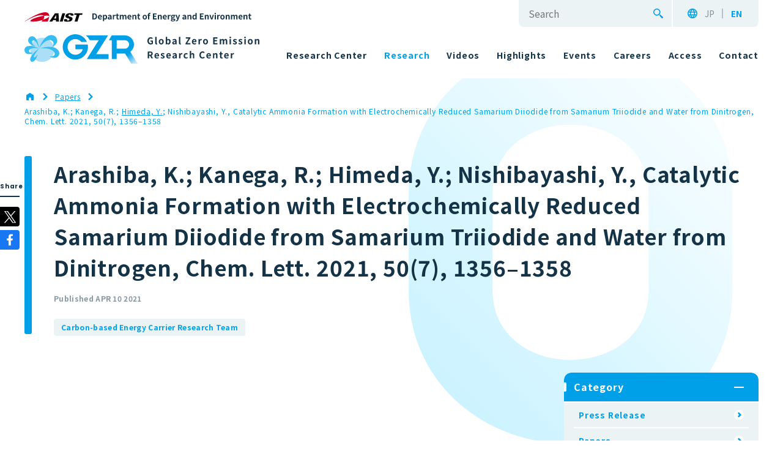

--- FILE ---
content_type: text/html; charset=UTF-8
request_url: https://www.gzr.aist.go.jp/en/papers/2488/
body_size: 90847
content:


<!DOCTYPE html><html lang="en-US"><head><meta name=“google-site-verification” content=“xPU3dfdCySGiLcOf43mT7Rnuox0e4GTDGTYCCsVw7cI” /><script async src="https://www.googletagmanager.com/gtag/js?id=UA-161453994-3"></script><script>window.dataLayer = window.dataLayer || [];function gtag(){dataLayer.push(arguments);}gtag('js', new Date());gtag('config', 'UA-161453994-3');</script><meta charset="UTF-8"><meta http-equiv="X-UA-Compatible" content="IE=edge"><meta name="format-detection" content="telephone=no"><meta name="viewport" content="width=device-width"><meta name='robots' content='index, follow, max-image-preview:large, max-snippet:-1, max-video-preview:-1' /><link rel="alternate" href="https://www.gzr.aist.go.jp/papers/2487/" hreflang="ja" /><link rel="alternate" href="https://www.gzr.aist.go.jp/en/papers/2488/" hreflang="en" /><title>Arashiba, K.; Kanega, R.; Himeda, Y.; Nishibayashi, Y., Catalytic Ammonia Formation with Electrochemically Reduced Samarium Diiodide from Samarium Triiodide and Water from Dinitrogen, Chem. Lett. 2021, 50(7), 1356–1358 | 産総研：ゼロエミッション国際共同研究センター</title><link rel="canonical" href="https://www.gzr.aist.go.jp/en/papers/2488/" /><meta property="og:locale" content="en_US" /><meta property="og:locale:alternate" content="ja_JP" /><meta property="og:type" content="article" /><meta property="og:title" content="Arashiba, K.; Kanega, R.; Himeda, Y.; Nishibayashi, Y., Catalytic Ammonia Formation with Electrochemically Reduced Samarium Diiodide from Samarium Triiodide and Water from Dinitrogen, Chem. Lett. 2021, 50(7), 1356–1358 | 産総研：ゼロエミッション国際共同研究センター" /><meta property="og:url" content="https://www.gzr.aist.go.jp/en/papers/2488/" /><meta property="og:site_name" content="産総研：ゼロエミッション国際共同研究センター" /><meta property="article:modified_time" content="2024-05-23T05:43:08+00:00" /><meta property="og:image" content="https://www.gzr.aist.go.jp/wp-content/uploads/2022/10/Group-7830-3.jpg" /><meta property="og:image:width" content="2400" /><meta property="og:image:height" content="1260" /><meta property="og:image:type" content="image/jpeg" /><meta name="twitter:card" content="summary_large_image" /><script type="application/ld+json" class="yoast-schema-graph">{"@context":"https://schema.org","@graph":[{"@type":"WebPage","@id":"https://www.gzr.aist.go.jp/en/papers/2488/","url":"https://www.gzr.aist.go.jp/en/papers/2488/","name":"Arashiba, K.; Kanega, R.; Himeda, Y.; Nishibayashi, Y., Catalytic Ammonia Formation with Electrochemically Reduced Samarium Diiodide from Samarium Triiodide and Water from Dinitrogen, Chem. Lett. 2021, 50(7), 1356–1358 | 産総研：ゼロエミッション国際共同研究センター","isPartOf":{"@id":"https://www.gzr.aist.go.jp/en/#website"},"datePublished":"2021-04-10T05:31:00+00:00","dateModified":"2024-05-23T05:43:08+00:00","breadcrumb":{"@id":"https://www.gzr.aist.go.jp/en/papers/2488/#breadcrumb"},"inLanguage":"en-US","potentialAction":[{"@type":"ReadAction","target":["https://www.gzr.aist.go.jp/en/papers/2488/"]}]},{"@type":"BreadcrumbList","@id":"https://www.gzr.aist.go.jp/en/papers/2488/#breadcrumb","itemListElement":[{"@type":"ListItem","position":1,"name":"Home","item":"https://www.gzr.aist.go.jp/en/"},{"@type":"ListItem","position":2,"name":"Papers","item":"https://www.gzr.aist.go.jp/en/papers/"},{"@type":"ListItem","position":3,"name":"Arashiba, K.; Kanega, R.; Himeda, Y.; Nishibayashi, Y., Catalytic Ammonia Formation with Electrochemically Reduced Samarium Diiodide from Samarium Triiodide and Water from Dinitrogen, Chem. Lett. 2021, 50(7), 1356–1358"}]},{"@type":"WebSite","@id":"https://www.gzr.aist.go.jp/en/#website","url":"https://www.gzr.aist.go.jp/en/","name":"産総研：ゼロエミッション国際共同研究センター","description":"ゼロエミッション国際共同研究センター（GZR）は「ゼロエミッション社会」の実現に向け、世界中から同じ理想を持つ人々が集まり、誕生した研究開発拠点です。","potentialAction":[{"@type":"SearchAction","target":{"@type":"EntryPoint","urlTemplate":"https://www.gzr.aist.go.jp/en/?s={search_term_string}"},"query-input":{"@type":"PropertyValueSpecification","valueRequired":true,"valueName":"search_term_string"}}],"inLanguage":"en-US"}]}</script><link rel="alternate" type="application/rss+xml" title="産総研：ゼロエミッション国際共同研究センター &raquo; Feed" href="https://www.gzr.aist.go.jp/en/feed/" /><link rel="alternate" type="application/rss+xml" title="産総研：ゼロエミッション国際共同研究センター &raquo; Comments Feed" href="https://www.gzr.aist.go.jp/en/comments/feed/" /><link rel="alternate" title="oEmbed (JSON)" type="application/json+oembed" href="https://www.gzr.aist.go.jp/wp-json/oembed/1.0/embed?url=https%3A%2F%2Fwww.gzr.aist.go.jp%2Fen%2Fpapers%2F2488%2F&#038;lang=en" /><link rel="alternate" title="oEmbed (XML)" type="text/xml+oembed" href="https://www.gzr.aist.go.jp/wp-json/oembed/1.0/embed?url=https%3A%2F%2Fwww.gzr.aist.go.jp%2Fen%2Fpapers%2F2488%2F&#038;format=xml&#038;lang=en" /><style id='wp-img-auto-sizes-contain-inline-css' type='text/css'>img:is([sizes=auto i],[sizes^="auto," i]){contain-intrinsic-size:3000px 1500px}</style><style id='wp-emoji-styles-inline-css' type='text/css'>img.wp-smiley,img.emoji{display:inline !important;border:none !important;box-shadow:none !important;height:1em !important;width:1em !important;margin:0 0.07em !important;vertical-align:-0.1em !important;background:none !important;padding:0 !important}</style><link rel='stylesheet' id='wp-block-library-css' href='https://www.gzr.aist.go.jp/wp-includes/css/dist/block-library/common.min.css' type='text/css' media='all' /><style id='classic-theme-styles-inline-css' type='text/css'>.wp-block-button__link{color:#fff;background-color:#32373c;border-radius:9999px;box-shadow:none;text-decoration:none;padding:calc(.667em + 2px) calc(1.333em + 2px);font-size:1.125em}.wp-block-file__button{background:#32373c;color:#fff;text-decoration:none}</style><style id='wp-block-accordion-inline-css' type='text/css'>.wp-block-accordion{box-sizing:border-box}</style><style id='wp-block-accordion-item-inline-css' type='text/css'>.wp-block-accordion-item.is-open>.wp-block-accordion-heading .wp-block-accordion-heading__toggle-icon{transform:rotate(45deg)}@media (prefers-reduced-motion:no-preference){.wp-block-accordion-item{transition:grid-template-rows .3s ease-out}.wp-block-accordion-item>.wp-block-accordion-heading .wp-block-accordion-heading__toggle-icon{transition:transform .2s ease-in-out}}</style><style id='wp-block-archives-inline-css' type='text/css'>.wp-block-archives{box-sizing:border-box}.wp-block-archives-dropdown label{display:block}</style><style id='wp-block-avatar-inline-css' type='text/css'>.wp-block-avatar{line-height:0}.wp-block-avatar,.wp-block-avatar img{box-sizing:border-box}.wp-block-avatar.aligncenter{text-align:center}</style><style id='wp-block-button-inline-css' type='text/css'>.wp-block-button__link{align-content:center;box-sizing:border-box;cursor:pointer;display:inline-block;height:100%;text-align:center;word-break:break-word}.wp-block-button__link.aligncenter{text-align:center}.wp-block-button__link.alignright{text-align:right}:where(.wp-block-button__link){border-radius:9999px;box-shadow:none;padding:calc(.667em + 2px) calc(1.333em + 2px);text-decoration:none}.wp-block-button[style*=text-decoration] .wp-block-button__link{text-decoration:inherit}.wp-block-buttons>.wp-block-button.has-custom-width{max-width:none}.wp-block-buttons>.wp-block-button.has-custom-width .wp-block-button__link{width:100%}.wp-block-buttons>.wp-block-button.has-custom-font-size .wp-block-button__link{font-size:inherit}.wp-block-buttons>.wp-block-button.wp-block-button__width-25{width:calc(25% - var(--wp--style--block-gap,.5em)*.75)}.wp-block-buttons>.wp-block-button.wp-block-button__width-50{width:calc(50% - var(--wp--style--block-gap,.5em)*.5)}.wp-block-buttons>.wp-block-button.wp-block-button__width-75{width:calc(75% - var(--wp--style--block-gap,.5em)*.25)}.wp-block-buttons>.wp-block-button.wp-block-button__width-100{flex-basis:100%;width:100%}.wp-block-buttons.is-vertical>.wp-block-button.wp-block-button__width-25{width:25%}.wp-block-buttons.is-vertical>.wp-block-button.wp-block-button__width-50{width:50%}.wp-block-buttons.is-vertical>.wp-block-button.wp-block-button__width-75{width:75%}.wp-block-button.is-style-squared,.wp-block-button__link.wp-block-button.is-style-squared{border-radius:0}.wp-block-button.no-border-radius,.wp-block-button__link.no-border-radius{border-radius:0!important}:root:where(.wp-block-button .wp-block-button__link.is-style-outline),:root:where(.wp-block-button.is-style-outline>.wp-block-button__link){border:2px solid;padding:.667em 1.333em}:root:where(.wp-block-button .wp-block-button__link.is-style-outline:not(.has-text-color)),:root:where(.wp-block-button.is-style-outline>.wp-block-button__link:not(.has-text-color)){color:currentColor}:root:where(.wp-block-button .wp-block-button__link.is-style-outline:not(.has-background)),:root:where(.wp-block-button.is-style-outline>.wp-block-button__link:not(.has-background)){background-color:initial;background-image:none}</style><style id='wp-block-calendar-inline-css' type='text/css'>.wp-block-calendar{text-align:center}.wp-block-calendar td,.wp-block-calendar th{border:1px solid;padding:.25em}.wp-block-calendar th{font-weight:400}.wp-block-calendar caption{background-color:inherit}.wp-block-calendar table{border-collapse:collapse;width:100%}.wp-block-calendar table.has-background th{background-color:inherit}.wp-block-calendar table.has-text-color th{color:inherit}.wp-block-calendar:where(table:not(.has-text-color)){color:#40464d}.wp-block-calendar:where(table:not(.has-text-color)) td,.wp-block-calendar:where(table:not(.has-text-color)) th{border-color:#ddd}:where(.wp-block-calendar table:not(.has-background) th){background:#ddd}</style><style id='wp-block-categories-inline-css' type='text/css'>.wp-block-categories{box-sizing:border-box}.wp-block-categories.alignleft{margin-right:2em}.wp-block-categories.alignright{margin-left:2em}.wp-block-categories.wp-block-categories-dropdown.aligncenter{text-align:center}.wp-block-categories .wp-block-categories__label{display:block;width:100%}</style><style id='wp-block-comment-author-name-inline-css' type='text/css'>.wp-block-comment-author-name{box-sizing:border-box}</style><style id='wp-block-comment-content-inline-css' type='text/css'>.comment-awaiting-moderation{display:block;font-size:.875em;line-height:1.5}.wp-block-comment-content{box-sizing:border-box}</style><style id='wp-block-comment-date-inline-css' type='text/css'>.wp-block-comment-date{box-sizing:border-box}</style><style id='wp-block-comment-edit-link-inline-css' type='text/css'>.wp-block-comment-edit-link{box-sizing:border-box}</style><style id='wp-block-comment-reply-link-inline-css' type='text/css'>.wp-block-comment-reply-link{box-sizing:border-box}</style><style id='wp-block-comment-template-inline-css' type='text/css'>.wp-block-comment-template{box-sizing:border-box;list-style:none;margin-bottom:0;max-width:100%;padding:0}.wp-block-comment-template li{clear:both}.wp-block-comment-template ol{list-style:none;margin-bottom:0;max-width:100%;padding-left:2rem}.wp-block-comment-template.alignleft{float:left}.wp-block-comment-template.aligncenter{margin-left:auto;margin-right:auto;width:fit-content}.wp-block-comment-template.alignright{float:right}</style><style id='wp-block-comments-inline-css' type='text/css'>.wp-block-post-comments{box-sizing:border-box}.wp-block-post-comments .alignleft{float:left}.wp-block-post-comments .alignright{float:right}.wp-block-post-comments .navigation:after{clear:both;content:"";display:table}.wp-block-post-comments .commentlist{clear:both;list-style:none;margin:0;padding:0}.wp-block-post-comments .commentlist .comment{min-height:2.25em;padding-left:3.25em}.wp-block-post-comments .commentlist .comment p{font-size:1em;line-height:1.8;margin:1em 0}.wp-block-post-comments .commentlist .children{list-style:none;margin:0;padding:0}.wp-block-post-comments .comment-author{line-height:1.5}.wp-block-post-comments .comment-author .avatar{border-radius:1.5em;display:block;float:left;height:2.5em;margin-right:.75em;margin-top:.5em;width:2.5em}.wp-block-post-comments .comment-author cite{font-style:normal}.wp-block-post-comments .comment-meta{font-size:.875em;line-height:1.5}.wp-block-post-comments .comment-meta b{font-weight:400}.wp-block-post-comments .comment-meta .comment-awaiting-moderation{display:block;margin-bottom:1em;margin-top:1em}.wp-block-post-comments .comment-body .commentmetadata{font-size:.875em}.wp-block-post-comments .comment-form-author label,.wp-block-post-comments .comment-form-comment label,.wp-block-post-comments .comment-form-email label,.wp-block-post-comments .comment-form-url label{display:block;margin-bottom:.25em}.wp-block-post-comments .comment-form input:not([type=submit]):not([type=checkbox]),.wp-block-post-comments .comment-form textarea{box-sizing:border-box;display:block;width:100%}.wp-block-post-comments .comment-form-cookies-consent{display:flex;gap:.25em}.wp-block-post-comments .comment-form-cookies-consent #wp-comment-cookies-consent{margin-top:.35em}.wp-block-post-comments .comment-reply-title{margin-bottom:0}.wp-block-post-comments .comment-reply-title:where(small){font-size:var(--wp--preset--font-size--medium,smaller);margin-left:.5em}.wp-block-post-comments .reply{font-size:.875em;margin-bottom:1.4em}.wp-block-post-comments input:not([type=submit]),.wp-block-post-comments textarea{border:1px solid #949494;font-family:inherit;font-size:1em}.wp-block-post-comments input:not([type=submit]):not([type=checkbox]),.wp-block-post-comments textarea{padding:calc(.667em + 2px)}:where(.wp-block-post-comments input[type=submit]){border:none}.wp-block-comments{box-sizing:border-box}</style><style id='wp-block-comments-pagination-inline-css' type='text/css'>.wp-block-comments-pagination>.wp-block-comments-pagination-next,.wp-block-comments-pagination>.wp-block-comments-pagination-numbers,.wp-block-comments-pagination>.wp-block-comments-pagination-previous{font-size:inherit}.wp-block-comments-pagination .wp-block-comments-pagination-previous-arrow{display:inline-block;margin-right:1ch}.wp-block-comments-pagination .wp-block-comments-pagination-previous-arrow:not(.is-arrow-chevron){transform:scaleX(1)}.wp-block-comments-pagination .wp-block-comments-pagination-next-arrow{display:inline-block;margin-left:1ch}.wp-block-comments-pagination .wp-block-comments-pagination-next-arrow:not(.is-arrow-chevron){transform:scaleX(1)}.wp-block-comments-pagination.aligncenter{justify-content:center}</style><link rel='stylesheet' id='wp-block-cover-css' href='https://www.gzr.aist.go.jp/wp-includes/blocks/cover/style.min.css' type='text/css' media='all' /><style id='wp-block-file-inline-css' type='text/css'>.wp-block-file{box-sizing:border-box}.wp-block-file:not(.wp-element-button){font-size:.8em}.wp-block-file.aligncenter{text-align:center}.wp-block-file.alignright{text-align:right}.wp-block-file *+.wp-block-file__button{margin-left:.75em}:where(.wp-block-file){margin-bottom:1.5em}.wp-block-file__embed{margin-bottom:1em}:where(.wp-block-file__button){border-radius:2em;display:inline-block;padding:.5em 1em}:where(.wp-block-file__button):where(a):active,:where(.wp-block-file__button):where(a):focus,:where(.wp-block-file__button):where(a):hover,:where(.wp-block-file__button):where(a):visited{box-shadow:none;color:#fff;opacity:.85;text-decoration:none}</style><style id='wp-block-footnotes-inline-css' type='text/css'>.editor-styles-wrapper,.entry-content{counter-reset:footnotes}a[data-fn].fn{counter-increment:footnotes;display:inline-flex;font-size:smaller;text-decoration:none;text-indent:-9999999px;vertical-align:super}a[data-fn].fn:after{content:"[" counter(footnotes) "]";float:left;text-indent:0}</style><link rel='stylesheet' id='wp-block-gallery-css' href='https://www.gzr.aist.go.jp/wp-includes/blocks/gallery/style.min.css' type='text/css' media='all' /><style id='wp-block-heading-inline-css' type='text/css'>h1:where(.wp-block-heading).has-background,h2:where(.wp-block-heading).has-background,h3:where(.wp-block-heading).has-background,h4:where(.wp-block-heading).has-background,h5:where(.wp-block-heading).has-background,h6:where(.wp-block-heading).has-background{padding:1.25em 2.375em}h1.has-text-align-left[style*=writing-mode]:where([style*=vertical-lr]),h1.has-text-align-right[style*=writing-mode]:where([style*=vertical-rl]),h2.has-text-align-left[style*=writing-mode]:where([style*=vertical-lr]),h2.has-text-align-right[style*=writing-mode]:where([style*=vertical-rl]),h3.has-text-align-left[style*=writing-mode]:where([style*=vertical-lr]),h3.has-text-align-right[style*=writing-mode]:where([style*=vertical-rl]),h4.has-text-align-left[style*=writing-mode]:where([style*=vertical-lr]),h4.has-text-align-right[style*=writing-mode]:where([style*=vertical-rl]),h5.has-text-align-left[style*=writing-mode]:where([style*=vertical-lr]),h5.has-text-align-right[style*=writing-mode]:where([style*=vertical-rl]),h6.has-text-align-left[style*=writing-mode]:where([style*=vertical-lr]),h6.has-text-align-right[style*=writing-mode]:where([style*=vertical-rl]){rotate:180deg}</style><link rel='stylesheet' id='wp-block-image-css' href='https://www.gzr.aist.go.jp/wp-includes/blocks/image/style.min.css' type='text/css' media='all' /><style id='wp-block-latest-comments-inline-css' type='text/css'>ol.wp-block-latest-comments{box-sizing:border-box;margin-left:0}:where(.wp-block-latest-comments:not([style*=line-height] .wp-block-latest-comments__comment)){line-height:1.1}:where(.wp-block-latest-comments:not([style*=line-height] .wp-block-latest-comments__comment-excerpt p)){line-height:1.8}.has-dates:where(.wp-block-latest-comments:not([style*=line-height])),.has-excerpts:where(.wp-block-latest-comments:not([style*=line-height])){line-height:1.5}.wp-block-latest-comments .wp-block-latest-comments{padding-left:0}.wp-block-latest-comments__comment{list-style:none;margin-bottom:1em}.has-avatars .wp-block-latest-comments__comment{list-style:none;min-height:2.25em}.has-avatars .wp-block-latest-comments__comment .wp-block-latest-comments__comment-excerpt,.has-avatars .wp-block-latest-comments__comment .wp-block-latest-comments__comment-meta{margin-left:3.25em}.wp-block-latest-comments__comment-excerpt p{font-size:.875em;margin:.36em 0 1.4em}.wp-block-latest-comments__comment-date{display:block;font-size:.75em}.wp-block-latest-comments .avatar,.wp-block-latest-comments__comment-avatar{border-radius:1.5em;display:block;float:left;height:2.5em;margin-right:.75em;width:2.5em}.wp-block-latest-comments[class*=-font-size] a,.wp-block-latest-comments[style*=font-size] a{font-size:inherit}</style><style id='wp-block-latest-posts-inline-css' type='text/css'>.wp-block-latest-posts{box-sizing:border-box}.wp-block-latest-posts.alignleft{margin-right:2em}.wp-block-latest-posts.alignright{margin-left:2em}.wp-block-latest-posts.wp-block-latest-posts__list{list-style:none}.wp-block-latest-posts.wp-block-latest-posts__list li{clear:both;overflow-wrap:break-word}.wp-block-latest-posts.is-grid{display:flex;flex-wrap:wrap}.wp-block-latest-posts.is-grid li{margin:0 1.25em 1.25em 0;width:100%}@media (min-width:600px){.wp-block-latest-posts.columns-2 li{width:calc(50% - .625em)}.wp-block-latest-posts.columns-2 li:nth-child(2n){margin-right:0}.wp-block-latest-posts.columns-3 li{width:calc(33.33333% - .83333em)}.wp-block-latest-posts.columns-3 li:nth-child(3n){margin-right:0}.wp-block-latest-posts.columns-4 li{width:calc(25% - .9375em)}.wp-block-latest-posts.columns-4 li:nth-child(4n){margin-right:0}.wp-block-latest-posts.columns-5 li{width:calc(20% - 1em)}.wp-block-latest-posts.columns-5 li:nth-child(5n){margin-right:0}.wp-block-latest-posts.columns-6 li{width:calc(16.66667% - 1.04167em)}.wp-block-latest-posts.columns-6 li:nth-child(6n){margin-right:0}}:root:where(.wp-block-latest-posts.is-grid){padding:0}:root:where(.wp-block-latest-posts.wp-block-latest-posts__list){padding-left:0}.wp-block-latest-posts__post-author,.wp-block-latest-posts__post-date{display:block;font-size:.8125em}.wp-block-latest-posts__post-excerpt,.wp-block-latest-posts__post-full-content{margin-bottom:1em;margin-top:.5em}.wp-block-latest-posts__featured-image a{display:inline-block}.wp-block-latest-posts__featured-image img{height:auto;max-width:100%;width:auto}.wp-block-latest-posts__featured-image.alignleft{float:left;margin-right:1em}.wp-block-latest-posts__featured-image.alignright{float:right;margin-left:1em}.wp-block-latest-posts__featured-image.aligncenter{margin-bottom:1em;text-align:center}</style><style id='wp-block-list-inline-css' type='text/css'>ol,ul{box-sizing:border-box}:root:where(.wp-block-list.has-background){padding:1.25em 2.375em}</style><style id='wp-block-loginout-inline-css' type='text/css'>.wp-block-loginout{box-sizing:border-box}</style><link rel='stylesheet' id='wp-block-media-text-css' href='https://www.gzr.aist.go.jp/wp-includes/blocks/media-text/style.min.css' type='text/css' media='all' /><link rel='stylesheet' id='wp-block-navigation-css' href='https://www.gzr.aist.go.jp/wp-includes/blocks/navigation/style.min.css' type='text/css' media='all' /><style id='wp-block-navigation-link-inline-css' type='text/css'>.wp-block-navigation .wp-block-navigation-item__label{overflow-wrap:break-word}.wp-block-navigation .wp-block-navigation-item__description{display:none}.link-ui-tools{outline:1px solid #f0f0f0;padding:8px}.link-ui-block-inserter{padding-top:8px}.link-ui-block-inserter__back{margin-left:8px;text-transform:uppercase}</style><style id='wp-block-page-list-inline-css' type='text/css'>.wp-block-navigation .wp-block-page-list{align-items:var(--navigation-layout-align,initial);background-color:inherit;display:flex;flex-direction:var(--navigation-layout-direction,initial);flex-wrap:var(--navigation-layout-wrap,wrap);justify-content:var(--navigation-layout-justify,initial)}.wp-block-navigation .wp-block-navigation-item{background-color:inherit}.wp-block-page-list{box-sizing:border-box}</style><style id='wp-block-post-author-inline-css' type='text/css'>.wp-block-post-author{box-sizing:border-box;display:flex;flex-wrap:wrap}.wp-block-post-author__byline{font-size:.5em;margin-bottom:0;margin-top:0;width:100%}.wp-block-post-author__avatar{margin-right:1em}.wp-block-post-author__bio{font-size:.7em;margin-bottom:.7em}.wp-block-post-author__content{flex-basis:0;flex-grow:1}.wp-block-post-author__name{margin:0}</style><style id='wp-block-post-author-biography-inline-css' type='text/css'>.wp-block-post-author-biography{box-sizing:border-box}</style><style id='wp-block-post-author-name-inline-css' type='text/css'>.wp-block-post-author-name{box-sizing:border-box}</style><style id='wp-block-post-comments-count-inline-css' type='text/css'>.wp-block-post-comments-count{box-sizing:border-box}</style><style id='wp-block-post-comments-form-inline-css' type='text/css'>:where(.wp-block-post-comments-form input:not([type=submit])),:where(.wp-block-post-comments-form textarea){border:1px solid #949494;font-family:inherit;font-size:1em}:where(.wp-block-post-comments-form input:where(:not([type=submit]):not([type=checkbox]))),:where(.wp-block-post-comments-form textarea){padding:calc(.667em + 2px)}.wp-block-post-comments-form{box-sizing:border-box}.wp-block-post-comments-form[style*=font-weight]:where(.comment-reply-title){font-weight:inherit}.wp-block-post-comments-form[style*=font-family]:where(.comment-reply-title){font-family:inherit}.wp-block-post-comments-form[class*=-font-size]:where(.comment-reply-title),.wp-block-post-comments-form[style*=font-size]:where(.comment-reply-title){font-size:inherit}.wp-block-post-comments-form[style*=line-height]:where(.comment-reply-title){line-height:inherit}.wp-block-post-comments-form[style*=font-style]:where(.comment-reply-title){font-style:inherit}.wp-block-post-comments-form[style*=letter-spacing]:where(.comment-reply-title){letter-spacing:inherit}.wp-block-post-comments-form:where(input[type=submit]){box-shadow:none;cursor:pointer;display:inline-block;overflow-wrap:break-word;text-align:center}.wp-block-post-comments-form .comment-form input:not([type=submit]):not([type=checkbox]):not([type=hidden]),.wp-block-post-comments-form .comment-form textarea{box-sizing:border-box;display:block;width:100%}.wp-block-post-comments-form .comment-form-author label,.wp-block-post-comments-form .comment-form-email label,.wp-block-post-comments-form .comment-form-url label{display:block;margin-bottom:.25em}.wp-block-post-comments-form .comment-form-cookies-consent{display:flex;gap:.25em}.wp-block-post-comments-form .comment-form-cookies-consent #wp-comment-cookies-consent{margin-top:.35em}.wp-block-post-comments-form .comment-reply-title{margin-bottom:0}.wp-block-post-comments-form .comment-reply-title:where(small){font-size:var(--wp--preset--font-size--medium,smaller);margin-left:.5em}</style><style id='wp-block-buttons-inline-css' type='text/css'>.wp-block-buttons{box-sizing:border-box}.wp-block-buttons.is-vertical{flex-direction:column}.wp-block-buttons.is-vertical>.wp-block-button:last-child{margin-bottom:0}.wp-block-buttons>.wp-block-button{display:inline-block;margin:0}.wp-block-buttons.is-content-justification-left{justify-content:flex-start}.wp-block-buttons.is-content-justification-left.is-vertical{align-items:flex-start}.wp-block-buttons.is-content-justification-center{justify-content:center}.wp-block-buttons.is-content-justification-center.is-vertical{align-items:center}.wp-block-buttons.is-content-justification-right{justify-content:flex-end}.wp-block-buttons.is-content-justification-right.is-vertical{align-items:flex-end}.wp-block-buttons.is-content-justification-space-between{justify-content:space-between}.wp-block-buttons.aligncenter{text-align:center}.wp-block-buttons:not(.is-content-justification-space-between,.is-content-justification-right,.is-content-justification-left,.is-content-justification-center) .wp-block-button.aligncenter{margin-left:auto;margin-right:auto;width:100%}.wp-block-buttons[style*=text-decoration] .wp-block-button,.wp-block-buttons[style*=text-decoration] .wp-block-button__link{text-decoration:inherit}.wp-block-buttons.has-custom-font-size .wp-block-button__link{font-size:inherit}.wp-block-buttons .wp-block-button__link{width:100%}.wp-block-button.aligncenter{text-align:center}</style><style id='wp-block-post-comments-link-inline-css' type='text/css'>.wp-block-post-comments-link{box-sizing:border-box}</style><style id='wp-block-post-content-inline-css' type='text/css'>.wp-block-post-content{display:flow-root}</style><style id='wp-block-post-date-inline-css' type='text/css'>.wp-block-post-date{box-sizing:border-box}</style><style id='wp-block-post-excerpt-inline-css' type='text/css'>:where(.wp-block-post-excerpt){box-sizing:border-box;margin-bottom:var(--wp--style--block-gap);margin-top:var(--wp--style--block-gap)}.wp-block-post-excerpt__excerpt{margin-bottom:0;margin-top:0}.wp-block-post-excerpt__more-text{margin-bottom:0;margin-top:var(--wp--style--block-gap)}.wp-block-post-excerpt__more-link{display:inline-block}</style><style id='wp-block-post-featured-image-inline-css' type='text/css'>.wp-block-post-featured-image{margin-left:0;margin-right:0}.wp-block-post-featured-image a{display:block;height:100%}.wp-block-post-featured-image:where(img){box-sizing:border-box;height:auto;max-width:100%;vertical-align:bottom;width:100%}.wp-block-post-featured-image.alignfull img,.wp-block-post-featured-image.alignwide img{width:100%}.wp-block-post-featured-image .wp-block-post-featured-image__overlay.has-background-dim{background-color:#000;inset:0;position:absolute}.wp-block-post-featured-image{position:relative}.wp-block-post-featured-image .wp-block-post-featured-image__overlay.has-background-gradient{background-color:initial}.wp-block-post-featured-image .wp-block-post-featured-image__overlay.has-background-dim-0{opacity:0}.wp-block-post-featured-image .wp-block-post-featured-image__overlay.has-background-dim-10{opacity:.1}.wp-block-post-featured-image .wp-block-post-featured-image__overlay.has-background-dim-20{opacity:.2}.wp-block-post-featured-image .wp-block-post-featured-image__overlay.has-background-dim-30{opacity:.3}.wp-block-post-featured-image .wp-block-post-featured-image__overlay.has-background-dim-40{opacity:.4}.wp-block-post-featured-image .wp-block-post-featured-image__overlay.has-background-dim-50{opacity:.5}.wp-block-post-featured-image .wp-block-post-featured-image__overlay.has-background-dim-60{opacity:.6}.wp-block-post-featured-image .wp-block-post-featured-image__overlay.has-background-dim-70{opacity:.7}.wp-block-post-featured-image .wp-block-post-featured-image__overlay.has-background-dim-80{opacity:.8}.wp-block-post-featured-image .wp-block-post-featured-image__overlay.has-background-dim-90{opacity:.9}.wp-block-post-featured-image .wp-block-post-featured-image__overlay.has-background-dim-100{opacity:1}.wp-block-post-featured-image:where(.alignleft,.alignright){width:100%}</style><style id='wp-block-post-navigation-link-inline-css' type='text/css'>.wp-block-post-navigation-link .wp-block-post-navigation-link__arrow-previous{display:inline-block;margin-right:1ch}.wp-block-post-navigation-link .wp-block-post-navigation-link__arrow-previous:not(.is-arrow-chevron){transform:scaleX(1)}.wp-block-post-navigation-link .wp-block-post-navigation-link__arrow-next{display:inline-block;margin-left:1ch}.wp-block-post-navigation-link .wp-block-post-navigation-link__arrow-next:not(.is-arrow-chevron){transform:scaleX(1)}.wp-block-post-navigation-link.has-text-align-left[style*="writing-mode:vertical-lr"],.wp-block-post-navigation-link.has-text-align-right[style*="writing-mode:vertical-rl"]{rotate:180deg}</style><style id='wp-block-post-template-inline-css' type='text/css'>.wp-block-post-template{box-sizing:border-box;list-style:none;margin-bottom:0;margin-top:0;max-width:100%;padding:0}.wp-block-post-template.is-flex-container{display:flex;flex-direction:row;flex-wrap:wrap;gap:1.25em}.wp-block-post-template.is-flex-container>li{margin:0;width:100%}@media (min-width:600px){.wp-block-post-template.is-flex-container.is-flex-container.columns-2>li{width:calc(50% - .625em)}.wp-block-post-template.is-flex-container.is-flex-container.columns-3>li{width:calc(33.33333% - .83333em)}.wp-block-post-template.is-flex-container.is-flex-container.columns-4>li{width:calc(25% - .9375em)}.wp-block-post-template.is-flex-container.is-flex-container.columns-5>li{width:calc(20% - 1em)}.wp-block-post-template.is-flex-container.is-flex-container.columns-6>li{width:calc(16.66667% - 1.04167em)}}@media (max-width:600px){.wp-block-post-template-is-layout-grid.wp-block-post-template-is-layout-grid.wp-block-post-template-is-layout-grid.wp-block-post-template-is-layout-grid{grid-template-columns:1fr}}.wp-block-post-template-is-layout-constrained>li>.alignright,.wp-block-post-template-is-layout-flow>li>.alignright{float:right;margin-inline-end:0;margin-inline-start:2em}.wp-block-post-template-is-layout-constrained>li>.alignleft,.wp-block-post-template-is-layout-flow>li>.alignleft{float:left;margin-inline-end:2em;margin-inline-start:0}.wp-block-post-template-is-layout-constrained>li>.aligncenter,.wp-block-post-template-is-layout-flow>li>.aligncenter{margin-inline-end:auto;margin-inline-start:auto}</style><style id='wp-block-post-terms-inline-css' type='text/css'>.wp-block-post-terms{box-sizing:border-box}.wp-block-post-terms .wp-block-post-terms__separator{white-space:pre-wrap}</style><style id='wp-block-post-time-to-read-inline-css' type='text/css'>.wp-block-post-time-to-read{box-sizing:border-box}</style><style id='wp-block-post-title-inline-css' type='text/css'>.wp-block-post-title{box-sizing:border-box;word-break:break-word}.wp-block-post-title:where(a){display:inline-block;font-family:inherit;font-size:inherit;font-style:inherit;font-weight:inherit;letter-spacing:inherit;line-height:inherit;text-decoration:inherit}</style><style id='wp-block-query-pagination-inline-css' type='text/css'>.wp-block-query-pagination.is-content-justification-space-between>.wp-block-query-pagination-next:last-of-type{margin-inline-start:auto}.wp-block-query-pagination.is-content-justification-space-between>.wp-block-query-pagination-previous:first-child{margin-inline-end:auto}.wp-block-query-pagination .wp-block-query-pagination-previous-arrow{display:inline-block;margin-right:1ch}.wp-block-query-pagination .wp-block-query-pagination-previous-arrow:not(.is-arrow-chevron){transform:scaleX(1)}.wp-block-query-pagination .wp-block-query-pagination-next-arrow{display:inline-block;margin-left:1ch}.wp-block-query-pagination .wp-block-query-pagination-next-arrow:not(.is-arrow-chevron){transform:scaleX(1)}.wp-block-query-pagination.aligncenter{justify-content:center}</style><style id='wp-block-query-title-inline-css' type='text/css'>.wp-block-query-title{box-sizing:border-box}</style><style id='wp-block-query-total-inline-css' type='text/css'>.wp-block-query-total{box-sizing:border-box}</style><style id='wp-block-read-more-inline-css' type='text/css'>.wp-block-read-more{display:block;width:fit-content}.wp-block-read-more:where(:not([style*=text-decoration])){text-decoration:none}.wp-block-read-more:where(:not([style*=text-decoration])):active,.wp-block-read-more:where(:not([style*=text-decoration])):focus{text-decoration:none}</style><style id='wp-block-rss-inline-css' type='text/css'>ul.wp-block-rss.alignleft{margin-right:2em}ul.wp-block-rss.alignright{margin-left:2em}ul.wp-block-rss.is-grid{display:flex;flex-wrap:wrap;padding:0}ul.wp-block-rss.is-grid li{margin:0 1em 1em 0;width:100%}@media (min-width:600px){ul.wp-block-rss.columns-2 li{width:calc(50% - 1em)}ul.wp-block-rss.columns-3 li{width:calc(33.33333% - 1em)}ul.wp-block-rss.columns-4 li{width:calc(25% - 1em)}ul.wp-block-rss.columns-5 li{width:calc(20% - 1em)}ul.wp-block-rss.columns-6 li{width:calc(16.66667% - 1em)}}.wp-block-rss__item-author,.wp-block-rss__item-publish-date{display:block;font-size:.8125em}.wp-block-rss{box-sizing:border-box;list-style:none;padding:0}</style><style id='wp-block-search-inline-css' type='text/css'>.wp-block-search__button{margin-left:10px;word-break:normal}.wp-block-search__button.has-icon{line-height:0}.wp-block-search__button svg{height:1.25em;min-height:24px;min-width:24px;width:1.25em;fill:currentColor;vertical-align:text-bottom}:where(.wp-block-search__button){border:1px solid #ccc;padding:6px 10px}.wp-block-search__inside-wrapper{display:flex;flex:auto;flex-wrap:nowrap;max-width:100%}.wp-block-search__label{width:100%}.wp-block-search.wp-block-search__button-only .wp-block-search__button{box-sizing:border-box;display:flex;flex-shrink:0;justify-content:center;margin-left:0;max-width:100%}.wp-block-search.wp-block-search__button-only .wp-block-search__inside-wrapper{min-width:0!important;transition-property:width}.wp-block-search.wp-block-search__button-only .wp-block-search__input{flex-basis:100%;transition-duration:.3s}.wp-block-search.wp-block-search__button-only.wp-block-search__searchfield-hidden,.wp-block-search.wp-block-search__button-only.wp-block-search__searchfield-hidden .wp-block-search__inside-wrapper{overflow:hidden}.wp-block-search.wp-block-search__button-only.wp-block-search__searchfield-hidden .wp-block-search__input{border-left-width:0!important;border-right-width:0!important;flex-basis:0;flex-grow:0;margin:0;min-width:0!important;padding-left:0!important;padding-right:0!important;width:0!important}:where(.wp-block-search__input){appearance:none;border:1px solid #949494;flex-grow:1;font-family:inherit;font-size:inherit;font-style:inherit;font-weight:inherit;letter-spacing:inherit;line-height:inherit;margin-left:0;margin-right:0;min-width:3rem;padding:8px;text-decoration:unset!important;text-transform:inherit}:where(.wp-block-search__button-inside .wp-block-search__inside-wrapper){background-color:#fff;border:1px solid #949494;box-sizing:border-box;padding:4px}:where(.wp-block-search__button-inside .wp-block-search__inside-wrapper) .wp-block-search__input{border:none;border-radius:0;padding:0 4px}:where(.wp-block-search__button-inside .wp-block-search__inside-wrapper) .wp-block-search__input:focus{outline:none}:where(.wp-block-search__button-inside .wp-block-search__inside-wrapper):where(.wp-block-search__button){padding:4px 8px}.wp-block-search.aligncenter .wp-block-search__inside-wrapper{margin:auto}.wp-block[data-align=right] .wp-block-search.wp-block-search__button-only .wp-block-search__inside-wrapper{float:right}</style><style id='wp-block-site-logo-inline-css' type='text/css'>.wp-block-site-logo{box-sizing:border-box;line-height:0}.wp-block-site-logo a{display:inline-block;line-height:0}.wp-block-site-logo.is-default-size img{height:auto;width:120px}.wp-block-site-logo img{height:auto;max-width:100%}.wp-block-site-logo a,.wp-block-site-logo img{border-radius:inherit}.wp-block-site-logo.aligncenter{margin-left:auto;margin-right:auto;text-align:center}:root:where(.wp-block-site-logo.is-style-rounded){border-radius:9999px}</style><style id='wp-block-site-tagline-inline-css' type='text/css'>.wp-block-site-tagline{box-sizing:border-box}</style><style id='wp-block-site-title-inline-css' type='text/css'>.wp-block-site-title{box-sizing:border-box}.wp-block-site-title:where(a){color:inherit;font-family:inherit;font-size:inherit;font-style:inherit;font-weight:inherit;letter-spacing:inherit;line-height:inherit;text-decoration:inherit}</style><style id='wp-block-tag-cloud-inline-css' type='text/css'>.wp-block-tag-cloud{box-sizing:border-box}.wp-block-tag-cloud.aligncenter{justify-content:center;text-align:center}.wp-block-tag-cloud a{display:inline-block;margin-right:5px}.wp-block-tag-cloud span{display:inline-block;margin-left:5px;text-decoration:none}:root:where(.wp-block-tag-cloud.is-style-outline){display:flex;flex-wrap:wrap;gap:1ch}:root:where(.wp-block-tag-cloud.is-style-outline a){border:1px solid;font-size:unset!important;margin-right:0;padding:1ch 2ch;text-decoration:none!important}</style><style id='wp-block-term-count-inline-css' type='text/css'>.wp-block-term-count{box-sizing:border-box}</style><style id='wp-block-term-description-inline-css' type='text/css'>:where(.wp-block-term-description){box-sizing:border-box;margin-bottom:var(--wp--style--block-gap);margin-top:var(--wp--style--block-gap)}.wp-block-term-description p{margin-bottom:0;margin-top:0}</style><style id='wp-block-term-name-inline-css' type='text/css'>.wp-block-term-name{box-sizing:border-box}</style><style id='wp-block-term-template-inline-css' type='text/css'>.wp-block-term-template{box-sizing:border-box;list-style:none;margin-bottom:0;margin-top:0;max-width:100%;padding:0}</style><style id='wp-block-video-inline-css' type='text/css'>.wp-block-video{box-sizing:border-box}.wp-block-video video{height:auto;vertical-align:middle;width:100%}@supports (position:sticky){.wp-block-video [poster]{object-fit:cover}}.wp-block-video.aligncenter{text-align:center}.wp-block-video:where(figcaption){margin-bottom:1em;margin-top:.5em}</style><style id='wp-block-accordion-heading-inline-css' type='text/css'>.wp-block-accordion-heading{margin:0}.wp-block-accordion-heading__toggle{align-items:center;background-color:inherit!important;border:none;color:inherit!important;cursor:pointer;display:flex;font-family:inherit;font-size:inherit;font-style:inherit;font-weight:inherit;letter-spacing:inherit;line-height:inherit;overflow:hidden;padding:var(--wp--preset--spacing--20,1em) 0;text-align:inherit;text-decoration:inherit;text-transform:inherit;width:100%;word-spacing:inherit}.wp-block-accordion-heading__toggle:not(:focus-visible){outline:none}.wp-block-accordion-heading__toggle:focus,.wp-block-accordion-heading__toggle:hover{background-color:inherit!important;border:none;box-shadow:none;color:inherit;padding:var(--wp--preset--spacing--20,1em) 0;text-decoration:none}.wp-block-accordion-heading__toggle:focus-visible{outline:auto;outline-offset:0}.wp-block-accordion-heading__toggle:hover .wp-block-accordion-heading__toggle-title{text-decoration:underline}.wp-block-accordion-heading__toggle-title{flex:1}.wp-block-accordion-heading__toggle-icon{align-items:center;display:flex;height:1.2em;justify-content:center;width:1.2em}</style><style id='wp-block-accordion-panel-inline-css' type='text/css'>.wp-block-accordion-panel[aria-hidden=true],.wp-block-accordion-panel[inert]{display:none;margin-block-start:0}</style><style id='wp-block-audio-inline-css' type='text/css'>.wp-block-audio{box-sizing:border-box}.wp-block-audio:where(figcaption){margin-bottom:1em;margin-top:.5em}.wp-block-audio audio{min-width:300px;width:100%}</style><style id='wp-block-code-inline-css' type='text/css'>.wp-block-code{box-sizing:border-box}.wp-block-code code{direction:ltr;display:block;font-family:inherit;overflow-wrap:break-word;text-align:initial;white-space:pre-wrap}</style><style id='wp-block-columns-inline-css' type='text/css'>.wp-block-columns{box-sizing:border-box;display:flex;flex-wrap:wrap!important}@media (min-width:782px){.wp-block-columns{flex-wrap:nowrap!important}}.wp-block-columns{align-items:normal!important}.wp-block-columns.are-vertically-aligned-top{align-items:flex-start}.wp-block-columns.are-vertically-aligned-center{align-items:center}.wp-block-columns.are-vertically-aligned-bottom{align-items:flex-end}@media (max-width:781px){.wp-block-columns:not(.is-not-stacked-on-mobile)>.wp-block-column{flex-basis:100%!important}}@media (min-width:782px){.wp-block-columns:not(.is-not-stacked-on-mobile)>.wp-block-column{flex-basis:0;flex-grow:1}.wp-block-columns:not(.is-not-stacked-on-mobile)>.wp-block-column[style*=flex-basis]{flex-grow:0}}.wp-block-columns.is-not-stacked-on-mobile{flex-wrap:nowrap!important}.wp-block-columns.is-not-stacked-on-mobile>.wp-block-column{flex-basis:0;flex-grow:1}.wp-block-columns.is-not-stacked-on-mobile>.wp-block-column[style*=flex-basis]{flex-grow:0}:where(.wp-block-columns){margin-bottom:1.75em}:where(.wp-block-columns.has-background){padding:1.25em 2.375em}.wp-block-column{flex-grow:1;min-width:0;overflow-wrap:break-word;word-break:break-word}.wp-block-column.is-vertically-aligned-top{align-self:flex-start}.wp-block-column.is-vertically-aligned-center{align-self:center}.wp-block-column.is-vertically-aligned-bottom{align-self:flex-end}.wp-block-column.is-vertically-aligned-stretch{align-self:stretch}.wp-block-column.is-vertically-aligned-bottom,.wp-block-column.is-vertically-aligned-center,.wp-block-column.is-vertically-aligned-top{width:100%}</style><style id='wp-block-details-inline-css' type='text/css'>.wp-block-details{box-sizing:border-box}.wp-block-details summary{cursor:pointer}</style><style id='wp-block-embed-inline-css' type='text/css'>.wp-block-embed.alignleft,.wp-block-embed.alignright,.wp-block[data-align=left]>[data-type="core/embed"],.wp-block[data-align=right]>[data-type="core/embed"]{max-width:360px;width:100%}.wp-block-embed.alignleft .wp-block-embed__wrapper,.wp-block-embed.alignright .wp-block-embed__wrapper,.wp-block[data-align=left]>[data-type="core/embed"] .wp-block-embed__wrapper,.wp-block[data-align=right]>[data-type="core/embed"] .wp-block-embed__wrapper{min-width:280px}.wp-block-cover .wp-block-embed{min-height:240px;min-width:320px}.wp-block-embed{overflow-wrap:break-word}.wp-block-embed:where(figcaption){margin-bottom:1em;margin-top:.5em}.wp-block-embed iframe{max-width:100%}.wp-block-embed__wrapper{position:relative}.wp-embed-responsive .wp-has-aspect-ratio .wp-block-embed__wrapper:before{content:"";display:block;padding-top:50%}.wp-embed-responsive .wp-has-aspect-ratio iframe{bottom:0;height:100%;left:0;position:absolute;right:0;top:0;width:100%}.wp-embed-responsive .wp-embed-aspect-21-9 .wp-block-embed__wrapper:before{padding-top:42.85%}.wp-embed-responsive .wp-embed-aspect-18-9 .wp-block-embed__wrapper:before{padding-top:50%}.wp-embed-responsive .wp-embed-aspect-16-9 .wp-block-embed__wrapper:before{padding-top:56.25%}.wp-embed-responsive .wp-embed-aspect-4-3 .wp-block-embed__wrapper:before{padding-top:75%}.wp-embed-responsive .wp-embed-aspect-1-1 .wp-block-embed__wrapper:before{padding-top:100%}.wp-embed-responsive .wp-embed-aspect-9-16 .wp-block-embed__wrapper:before{padding-top:177.77%}.wp-embed-responsive .wp-embed-aspect-1-2 .wp-block-embed__wrapper:before{padding-top:200%}</style><style id='wp-block-group-inline-css' type='text/css'>.wp-block-group{box-sizing:border-box}:where(.wp-block-group.wp-block-group-is-layout-constrained){position:relative}</style><style id='wp-block-math-inline-css' type='text/css'>.wp-block-math{overflow-x:auto;overflow-y:hidden}</style><style id='wp-block-paragraph-inline-css' type='text/css'>.is-small-text{font-size:.875em}.is-regular-text{font-size:1em}.is-large-text{font-size:2.25em}.is-larger-text{font-size:3em}.has-drop-cap:not(:focus):first-letter{float:left;font-size:8.4em;font-style:normal;font-weight:100;line-height:.68;margin:.05em .1em 0 0;text-transform:uppercase}body.rtl .has-drop-cap:not(:focus):first-letter{float:none;margin-left:.1em}p.has-drop-cap.has-background{overflow:hidden}:root:where(p.has-background){padding:1.25em 2.375em}:where(p.has-text-color:not(.has-link-color)) a{color:inherit}p.has-text-align-left[style*="writing-mode:vertical-lr"],p.has-text-align-right[style*="writing-mode:vertical-rl"]{rotate:180deg}</style><style id='wp-block-preformatted-inline-css' type='text/css'>.wp-block-preformatted{box-sizing:border-box;white-space:pre-wrap}:where(.wp-block-preformatted.has-background){padding:1.25em 2.375em}</style><style id='wp-block-pullquote-inline-css' type='text/css'>.wp-block-pullquote{box-sizing:border-box;margin:0 0 1em;overflow-wrap:break-word;padding:4em 0;text-align:center}.wp-block-pullquote blockquote,.wp-block-pullquote p{color:inherit}.wp-block-pullquote blockquote{margin:0}.wp-block-pullquote p{margin-top:0}.wp-block-pullquote p:last-child{margin-bottom:0}.wp-block-pullquote.alignleft,.wp-block-pullquote.alignright{max-width:420px}.wp-block-pullquote cite,.wp-block-pullquote footer{position:relative}.wp-block-pullquote .has-text-color a{color:inherit}.wp-block-pullquote.has-text-align-left blockquote{text-align:left}.wp-block-pullquote.has-text-align-right blockquote{text-align:right}.wp-block-pullquote.has-text-align-center blockquote{text-align:center}.wp-block-pullquote.is-style-solid-color{border:none}.wp-block-pullquote.is-style-solid-color blockquote{margin-left:auto;margin-right:auto;max-width:60%}.wp-block-pullquote.is-style-solid-color blockquote p{font-size:2em;margin-bottom:0;margin-top:0}.wp-block-pullquote.is-style-solid-color blockquote cite{font-style:normal;text-transform:none}.wp-block-pullquote:where(cite){color:inherit;display:block}</style><style id='wp-block-quote-inline-css' type='text/css'>.wp-block-quote{box-sizing:border-box;overflow-wrap:break-word}.wp-block-quote.is-large:where(:not(.is-style-plain)),.wp-block-quote.is-style-large:where(:not(.is-style-plain)){margin-bottom:1em;padding:0 1em}.wp-block-quote.is-large:where(:not(.is-style-plain)) p,.wp-block-quote.is-style-large:where(:not(.is-style-plain)) p{font-size:1.5em;font-style:italic;line-height:1.6}.wp-block-quote.is-large:where(:not(.is-style-plain)) cite,.wp-block-quote.is-large:where(:not(.is-style-plain)) footer,.wp-block-quote.is-style-large:where(:not(.is-style-plain)) cite,.wp-block-quote.is-style-large:where(:not(.is-style-plain)) footer{font-size:1.125em;text-align:right}.wp-block-quote>cite{display:block}</style><style id='wp-block-separator-inline-css' type='text/css'>@charset "UTF-8";.wp-block-separator{border:none;border-top:2px solid}:root:where(.wp-block-separator.is-style-dots){height:auto;line-height:1;text-align:center}:root:where(.wp-block-separator.is-style-dots):before{color:currentColor;content:"···";font-family:serif;font-size:1.5em;letter-spacing:2em;padding-left:2em}.wp-block-separator.is-style-dots{background:none!important;border:none!important}</style><link rel='stylesheet' id='wp-block-social-links-css' href='https://www.gzr.aist.go.jp/wp-includes/blocks/social-links/style.min.css' type='text/css' media='all' /><style id='wp-block-spacer-inline-css' type='text/css'>.wp-block-spacer{clear:both}</style><link rel='stylesheet' id='wp-block-table-css' href='https://www.gzr.aist.go.jp/wp-includes/blocks/table/style.min.css' type='text/css' media='all' /><style id='wp-block-text-columns-inline-css' type='text/css'>.wp-block-text-columns,.wp-block-text-columns.aligncenter{display:flex}.wp-block-text-columns .wp-block-column{margin:0 1em;padding:0}.wp-block-text-columns .wp-block-column:first-child{margin-left:0}.wp-block-text-columns .wp-block-column:last-child{margin-right:0}.wp-block-text-columns.columns-2 .wp-block-column{width:50%}.wp-block-text-columns.columns-3 .wp-block-column{width:33.3333333333%}.wp-block-text-columns.columns-4 .wp-block-column{width:25%}</style><style id='wp-block-verse-inline-css' type='text/css'>pre.wp-block-verse{overflow:auto;white-space:pre-wrap}:where(pre.wp-block-verse){font-family:inherit}</style><style id='global-styles-inline-css' type='text/css'>:root{--wp--preset--aspect-ratio--square:1;--wp--preset--aspect-ratio--4-3:4/3;--wp--preset--aspect-ratio--3-4:3/4;--wp--preset--aspect-ratio--3-2:3/2;--wp--preset--aspect-ratio--2-3:2/3;--wp--preset--aspect-ratio--16-9:16/9;--wp--preset--aspect-ratio--9-16:9/16;--wp--preset--color--black:#000000;--wp--preset--color--cyan-bluish-gray:#abb8c3;--wp--preset--color--white:#ffffff;--wp--preset--color--pale-pink:#f78da7;--wp--preset--color--vivid-red:#cf2e2e;--wp--preset--color--luminous-vivid-orange:#ff6900;--wp--preset--color--luminous-vivid-amber:#fcb900;--wp--preset--color--light-green-cyan:#7bdcb5;--wp--preset--color--vivid-green-cyan:#00d084;--wp--preset--color--pale-cyan-blue:#8ed1fc;--wp--preset--color--vivid-cyan-blue:#0693e3;--wp--preset--color--vivid-purple:#9b51e0;--wp--preset--gradient--vivid-cyan-blue-to-vivid-purple:linear-gradient(135deg,rgb(6,147,227) 0%,rgb(155,81,224) 100%);--wp--preset--gradient--light-green-cyan-to-vivid-green-cyan:linear-gradient(135deg,rgb(122,220,180) 0%,rgb(0,208,130) 100%);--wp--preset--gradient--luminous-vivid-amber-to-luminous-vivid-orange:linear-gradient(135deg,rgb(252,185,0) 0%,rgb(255,105,0) 100%);--wp--preset--gradient--luminous-vivid-orange-to-vivid-red:linear-gradient(135deg,rgb(255,105,0) 0%,rgb(207,46,46) 100%);--wp--preset--gradient--very-light-gray-to-cyan-bluish-gray:linear-gradient(135deg,rgb(238,238,238) 0%,rgb(169,184,195) 100%);--wp--preset--gradient--cool-to-warm-spectrum:linear-gradient(135deg,rgb(74,234,220) 0%,rgb(151,120,209) 20%,rgb(207,42,186) 40%,rgb(238,44,130) 60%,rgb(251,105,98) 80%,rgb(254,248,76) 100%);--wp--preset--gradient--blush-light-purple:linear-gradient(135deg,rgb(255,206,236) 0%,rgb(152,150,240) 100%);--wp--preset--gradient--blush-bordeaux:linear-gradient(135deg,rgb(254,205,165) 0%,rgb(254,45,45) 50%,rgb(107,0,62) 100%);--wp--preset--gradient--luminous-dusk:linear-gradient(135deg,rgb(255,203,112) 0%,rgb(199,81,192) 50%,rgb(65,88,208) 100%);--wp--preset--gradient--pale-ocean:linear-gradient(135deg,rgb(255,245,203) 0%,rgb(182,227,212) 50%,rgb(51,167,181) 100%);--wp--preset--gradient--electric-grass:linear-gradient(135deg,rgb(202,248,128) 0%,rgb(113,206,126) 100%);--wp--preset--gradient--midnight:linear-gradient(135deg,rgb(2,3,129) 0%,rgb(40,116,252) 100%);--wp--preset--font-size--small:13px;--wp--preset--font-size--medium:20px;--wp--preset--font-size--large:36px;--wp--preset--font-size--x-large:42px;--wp--preset--spacing--20:0.44rem;--wp--preset--spacing--30:0.67rem;--wp--preset--spacing--40:1rem;--wp--preset--spacing--50:1.5rem;--wp--preset--spacing--60:2.25rem;--wp--preset--spacing--70:3.38rem;--wp--preset--spacing--80:5.06rem;--wp--preset--shadow--natural:6px 6px 9px rgba(0,0,0,0.2);--wp--preset--shadow--deep:12px 12px 50px rgba(0,0,0,0.4);--wp--preset--shadow--sharp:6px 6px 0px rgba(0,0,0,0.2);--wp--preset--shadow--outlined:6px 6px 0px -3px rgb(255,255,255),6px 6px rgb(0,0,0);--wp--preset--shadow--crisp:6px 6px 0px rgb(0,0,0)}:where(.is-layout-flex){gap:0.5em}:where(.is-layout-grid){gap:0.5em}body .is-layout-flex{display:flex}.is-layout-flex{flex-wrap:wrap;align-items:center}.is-layout-flex >:is(*,div){margin:0}body .is-layout-grid{display:grid}.is-layout-grid >:is(*,div){margin:0}:where(.wp-block-columns.is-layout-flex){gap:2em}:where(.wp-block-columns.is-layout-grid){gap:2em}:where(.wp-block-post-template.is-layout-flex){gap:1.25em}:where(.wp-block-post-template.is-layout-grid){gap:1.25em}.has-black-color{color:var(--wp--preset--color--black) !important}.has-cyan-bluish-gray-color{color:var(--wp--preset--color--cyan-bluish-gray) !important}.has-white-color{color:var(--wp--preset--color--white) !important}.has-pale-pink-color{color:var(--wp--preset--color--pale-pink) !important}.has-vivid-red-color{color:var(--wp--preset--color--vivid-red) !important}.has-luminous-vivid-orange-color{color:var(--wp--preset--color--luminous-vivid-orange) !important}.has-luminous-vivid-amber-color{color:var(--wp--preset--color--luminous-vivid-amber) !important}.has-light-green-cyan-color{color:var(--wp--preset--color--light-green-cyan) !important}.has-vivid-green-cyan-color{color:var(--wp--preset--color--vivid-green-cyan) !important}.has-pale-cyan-blue-color{color:var(--wp--preset--color--pale-cyan-blue) !important}.has-vivid-cyan-blue-color{color:var(--wp--preset--color--vivid-cyan-blue) !important}.has-vivid-purple-color{color:var(--wp--preset--color--vivid-purple) !important}.has-black-background-color{background-color:var(--wp--preset--color--black) !important}.has-cyan-bluish-gray-background-color{background-color:var(--wp--preset--color--cyan-bluish-gray) !important}.has-white-background-color{background-color:var(--wp--preset--color--white) !important}.has-pale-pink-background-color{background-color:var(--wp--preset--color--pale-pink) !important}.has-vivid-red-background-color{background-color:var(--wp--preset--color--vivid-red) !important}.has-luminous-vivid-orange-background-color{background-color:var(--wp--preset--color--luminous-vivid-orange) !important}.has-luminous-vivid-amber-background-color{background-color:var(--wp--preset--color--luminous-vivid-amber) !important}.has-light-green-cyan-background-color{background-color:var(--wp--preset--color--light-green-cyan) !important}.has-vivid-green-cyan-background-color{background-color:var(--wp--preset--color--vivid-green-cyan) !important}.has-pale-cyan-blue-background-color{background-color:var(--wp--preset--color--pale-cyan-blue) !important}.has-vivid-cyan-blue-background-color{background-color:var(--wp--preset--color--vivid-cyan-blue) !important}.has-vivid-purple-background-color{background-color:var(--wp--preset--color--vivid-purple) !important}.has-black-border-color{border-color:var(--wp--preset--color--black) !important}.has-cyan-bluish-gray-border-color{border-color:var(--wp--preset--color--cyan-bluish-gray) !important}.has-white-border-color{border-color:var(--wp--preset--color--white) !important}.has-pale-pink-border-color{border-color:var(--wp--preset--color--pale-pink) !important}.has-vivid-red-border-color{border-color:var(--wp--preset--color--vivid-red) !important}.has-luminous-vivid-orange-border-color{border-color:var(--wp--preset--color--luminous-vivid-orange) !important}.has-luminous-vivid-amber-border-color{border-color:var(--wp--preset--color--luminous-vivid-amber) !important}.has-light-green-cyan-border-color{border-color:var(--wp--preset--color--light-green-cyan) !important}.has-vivid-green-cyan-border-color{border-color:var(--wp--preset--color--vivid-green-cyan) !important}.has-pale-cyan-blue-border-color{border-color:var(--wp--preset--color--pale-cyan-blue) !important}.has-vivid-cyan-blue-border-color{border-color:var(--wp--preset--color--vivid-cyan-blue) !important}.has-vivid-purple-border-color{border-color:var(--wp--preset--color--vivid-purple) !important}.has-vivid-cyan-blue-to-vivid-purple-gradient-background{background:var(--wp--preset--gradient--vivid-cyan-blue-to-vivid-purple) !important}.has-light-green-cyan-to-vivid-green-cyan-gradient-background{background:var(--wp--preset--gradient--light-green-cyan-to-vivid-green-cyan) !important}.has-luminous-vivid-amber-to-luminous-vivid-orange-gradient-background{background:var(--wp--preset--gradient--luminous-vivid-amber-to-luminous-vivid-orange) !important}.has-luminous-vivid-orange-to-vivid-red-gradient-background{background:var(--wp--preset--gradient--luminous-vivid-orange-to-vivid-red) !important}.has-very-light-gray-to-cyan-bluish-gray-gradient-background{background:var(--wp--preset--gradient--very-light-gray-to-cyan-bluish-gray) !important}.has-cool-to-warm-spectrum-gradient-background{background:var(--wp--preset--gradient--cool-to-warm-spectrum) !important}.has-blush-light-purple-gradient-background{background:var(--wp--preset--gradient--blush-light-purple) !important}.has-blush-bordeaux-gradient-background{background:var(--wp--preset--gradient--blush-bordeaux) !important}.has-luminous-dusk-gradient-background{background:var(--wp--preset--gradient--luminous-dusk) !important}.has-pale-ocean-gradient-background{background:var(--wp--preset--gradient--pale-ocean) !important}.has-electric-grass-gradient-background{background:var(--wp--preset--gradient--electric-grass) !important}.has-midnight-gradient-background{background:var(--wp--preset--gradient--midnight) !important}.has-small-font-size{font-size:var(--wp--preset--font-size--small) !important}.has-medium-font-size{font-size:var(--wp--preset--font-size--medium) !important}.has-large-font-size{font-size:var(--wp--preset--font-size--large) !important}.has-x-large-font-size{font-size:var(--wp--preset--font-size--x-large) !important}:where(.wp-block-post-template.is-layout-flex){gap:1.25em}:where(.wp-block-post-template.is-layout-grid){gap:1.25em}:where(.wp-block-term-template.is-layout-flex){gap:1.25em}:where(.wp-block-term-template.is-layout-grid){gap:1.25em}:where(.wp-block-columns.is-layout-flex){gap:2em}:where(.wp-block-columns.is-layout-grid){gap:2em}:root:where(.wp-block-pullquote){font-size:1.5em;line-height:1.6}</style><link rel="https://api.w.org/" href="https://www.gzr.aist.go.jp/wp-json/" /><link rel="alternate" title="JSON" type="application/json" href="https://www.gzr.aist.go.jp/wp-json/wp/v2/papers/2488" /><link rel="EditURI" type="application/rsd+xml" title="RSD" href="https://www.gzr.aist.go.jp/xmlrpc.php?rsd" /><meta name="generator" content="WordPress 6.9" /><link rel='shortlink' href='https://www.gzr.aist.go.jp/?p=2488' /><link rel="icon" href="https://www.gzr.aist.go.jp/wp-content/uploads/2022/09/cropped-favicon-32x32.png" sizes="32x32" /><link rel="icon" href="https://www.gzr.aist.go.jp/wp-content/uploads/2022/09/cropped-favicon-192x192.png" sizes="192x192" /><link rel="apple-touch-icon" href="https://www.gzr.aist.go.jp/wp-content/uploads/2022/09/cropped-favicon-180x180.png" /><meta name="msapplication-TileImage" content="https://www.gzr.aist.go.jp/wp-content/uploads/2022/09/cropped-favicon-270x270.png" /><link rel="apple-touch-icon-precomposed" href="https://www.gzr.aist.go.jp/wp-content/themes/gzr/assets/images/common/apple-touch-icon.png"><link rel="shortcut icon" href="https://www.gzr.aist.go.jp/wp-content/themes/gzr/assets/images/common/favicon.ico"><link rel="stylesheet" href="https://www.gzr.aist.go.jp/wp-content/themes/gzr/assets/css/style.css?ver=2025-06-09-0900"></head><body class="en"><div id="wrapper"><div class="page-mask js-animation-page-mask"></div><header class="header js-header"><div class="header__top"><div class="header__inner"><div class="header__top-inner"><div class="header-logo-aist"><a class="header-logo-aist__svg" href="https://www.aist.go.jp/index_en.html"><img src="https://www.gzr.aist.go.jp/wp-content/themes/gzr/assets/images/common/logo_aist_en.svg?ver=2025-06-09-0900" alt="AIST" width="92" height="16"></a><a class="header-logo-aist__text" href="https://unit.aist.go.jp/rpd-envene/EneEnv/en/index_en.html"><img src="https://www.gzr.aist.go.jp/wp-content/themes/gzr/assets/images/common/logo_ene-env_en.svg?ver=2025-06-09-0900" alt="Department of Energy and Environment" width="290" height="59"></a></div><div class="header-language"><div class="header-language__inner"><a class="header-language__link " href="https://www.gzr.aist.go.jp/papers/2487/" title="日本語">JP</a><a class="header-language__link selected" href="https://www.gzr.aist.go.jp/en/papers/2488/" title="English">EN</a></div></div><div class="header-search header-search--pc"><form action="https://www.google.com/cse" id="cse-search-box" class="search" target="_blank"><fieldset><input type="hidden" name="cx" value="015586034481255267295:vvt4kid11r8"><input type="hidden" name="ie" value="UTF-8"><input type="text" name="q" size="20" class="txt_search" placeholder="Search"><button type="submit" value="Search" class="txt_submit"></button></fieldset></form></div></div></div></div><div class="header__main"><div class="header__inner"><div class="header__main-inner"><div class="header__sp-head"><div class="header-logo"><a class="header-logo__link" href="https://www.gzr.aist.go.jp/en/"><div class="header-logo__svg"><img src="https://www.gzr.aist.go.jp/wp-content/themes/gzr/assets/images/common/logo_gzr.svg" alt="GZR" width="185" height="48"></div><div class="header-logo__text"><img src="https://www.gzr.aist.go.jp/wp-content/themes/gzr/assets/images/common/logo_gzr_en.svg" alt="Global Zero Emission Research Center" width="193" height="37"></div></a></div><div class="burger js-burger-menu"><div class="burger__line burger__line--top"></div><div class="burger__line burger__line--bottom"></div><div class="burger__close"></div></div></div><div class="header__sp-modal"><div class="header__sp-scrollarea"><nav class="globalnav js-globalnav" role="navigation"><ul class="globalnav__list"><li class="globalnav__item js-megamenu-parent"><div class="globalnav__link "><div class="globalnav__text">Research Center</div></div><div class="megamenu js-megamenu-target"><div class="megamenu__inner"><div class="megamenu__inner02"><div class="megamenu__main"><div class="megamenu__title"><div class="megamenu__title-link">Research Center</div></div><div class="megamenu__contents"><ul class="megamenu__list"><li class="megamenu__item"><a class="megamenu__link " href="https://www.gzr.aist.go.jp/en/message/"><div class="megamenu__text">Message from the Director</div></a></li><li class="megamenu__item"><a class="megamenu__link " href="https://www.gzr.aist.go.jp/en/about/"><div class="megamenu__text">About Us</div></a></li><li class="megamenu__item"><a class="megamenu__link " href="https://www.gzr.aist.go.jp/en/teams/"><div class="megamenu__text">Research Teams</div></a></li><li class="megamenu__item"><a class="megamenu__link " href="https://www.gzr.aist.go.jp/en/members/"><div class="megamenu__text">Members</div></a></li></ul></div></div></div></div></div></li><li class="globalnav__item js-megamenu-parent"><div class="globalnav__link current"><div class="globalnav__text">Research</div></div><div class="megamenu js-megamenu-target"><div class="megamenu__inner"><div class="megamenu__inner02"><div class="megamenu__main"><div class="megamenu__title"><div class="megamenu__title-link">Research</div></div><div class="megamenu__contents"><ul class="megamenu__list"><li class="megamenu__item"><a class="megamenu__link " href="https://www.gzr.aist.go.jp/en/research/"><div class="megamenu__text">GZR Research</div></a></li><li class="megamenu__item"><a class="megamenu__link " href="https://www.gzr.aist.go.jp/en/press-release/"><div class="megamenu__text">Press Release</div></a></li><li class="megamenu__item"><a class="megamenu__link current" href="https://www.gzr.aist.go.jp/en/papers/"><div class="megamenu__text">Papers</div></a></li><li class="megamenu__item"><a class="megamenu__link " href="https://www.gzr.aist.go.jp/en/books/"><div class="megamenu__text">Books</div></a></li><li class="megamenu__item"><a class="megamenu__link " href="https://www.gzr.aist.go.jp/en/reviews/"><div class="megamenu__text">Reviews</div></a></li><li class="megamenu__item"><a class="megamenu__link " href="https://www.gzr.aist.go.jp/en/awards/"><div class="megamenu__text">Awards</div></a></li><li class="megamenu__item"><a class="megamenu__link " href="https://www.gzr.aist.go.jp/en/research-topics/"><div class="megamenu__text">Research Topics</div></a></li><li class="megamenu__item"><a class="megamenu__link " href="https://www.gzr.aist.go.jp/en/media-information/"><div class="megamenu__text">Media Information</div></a></li></ul></div></div></div></div></div></li><li class="globalnav__item"><a class="globalnav__link " href="https://www.gzr.aist.go.jp/en/videos/"><div class="globalnav__text">Videos</div></a></li><li class="globalnav__item"><a class="globalnav__link " href="https://www.gzr.aist.go.jp/en/highlights/"><div class="globalnav__text">Highlights</div></a></li><li class="globalnav__item"><a class="globalnav__link " href="https://www.gzr.aist.go.jp/en/events/"><div class="globalnav__text">Events</div></a></li><li class="globalnav__item"><a class="globalnav__link " href="https://www.gzr.aist.go.jp/en/careers/"><div class="globalnav__text">Careers</div></a></li><li class="globalnav__item"><a class="globalnav__link " href="https://www.gzr.aist.go.jp/en/access/"><div class="globalnav__text">Access</div></a></li><li class="globalnav__item"><a class="globalnav__link " href="https://www.gzr.aist.go.jp/en/contact/"><div class="globalnav__text">Contact</div></a></li></ul></nav><div class="header-search header-search--sp"><form action="https://www.google.com/cse" id="cse-search-box" class="search" target="_blank"><fieldset><input type="hidden" name="cx" value="015586034481255267295:vvt4kid11r8"><input type="hidden" name="ie" value="UTF-8"><input type="text" name="q" size="20" class="txt_search" placeholder="Search"><button type="submit" value="Search" class="txt_submit"></button></fieldset></form></div></div></div></div></div></div></header><main class="main"><div class="post-title"><div class="post-title__svg"></div><div class="inner"><div class="post-title__inner"><div class="breadcrumbs--page-title"><div class="breadcrumbs" typeof="BreadcrumbList"><span property="itemListElement" typeof="ListItem" class="breadcrumbs__home"><a property="item" typeof="WebPage" title="Go to 産総研：ゼロエミッション国際共同研究センター." href="https://www.gzr.aist.go.jp/en/" class="home" ><span property="name">産総研：ゼロエミッション国際共同研究センター</span></a><meta property="position" content="1"></span><span property="itemListElement" typeof="ListItem"><a property="item" typeof="WebPage" title="Go to Papers." href="https://www.gzr.aist.go.jp/en/papers/" class="archive post-papers-archive" ><span property="name">Papers</span></a><meta property="position" content="2"></span><span property="itemListElement" typeof="ListItem"><span property="name" class="post post-papers current-item">Arashiba, K.; Kanega, R.; <u>Himeda, Y.</u>; Nishibayashi, Y., Catalytic Ammonia Formation with Electrochemically Reduced Samarium Diiodide from Samarium Triiodide and Water from Dinitrogen, Chem. Lett. 2021, 50(7), 1356–1358</span><meta property="url" content="https://www.gzr.aist.go.jp/en/papers/2488/"><meta property="position" content="3"></span></div></div><div class="post-title__contents"><div class="post-title__head"></div><h1 class="post-title__main">Arashiba, K.; Kanega, R.; Himeda, Y.; Nishibayashi, Y., Catalytic Ammonia Formation with Electrochemically Reduced Samarium Diiodide from Samarium Triiodide and Water from Dinitrogen, Chem. Lett. 2021, 50(7), 1356–1358</h1><div class="post-title__information"><p>Published APR 10 2021</p></div><div class="post-title__category"><ul class="post-category mt0"><li class="post-category__item"><a class="post-category__link" href="https://www.gzr.aist.go.jp/en/papersteams/carbon-based-energy-carrier-research-team/">Carbon-based Energy Carrier Research Team</a></li></ul></div><div class="post-title__information"></div></div></div></div></div><div class="sub-contents sub-contents--post"><div class="inner js-container"><div class="post-share"><div class="post-share__inner"><div class="js-pretty-scroll-sns"><div class="post-share__main"><div class="post-share__head"><h4 class="post-share__title">Share</h4></div><ul class="post-share__list"><li class="post-share__item"><a class="post-share__link post-share__link--twitter" href="https://x.com/share?text=Arashiba, K.; Kanega, R.; <u>Himeda, Y.</u>; Nishibayashi, Y., Catalytic Ammonia Formation with Electrochemically Reduced Samarium Diiodide from Samarium Triiodide and Water from Dinitrogen, Chem. Lett. 2021, 50(7), 1356–1358&url=https://www.gzr.aist.go.jp/en/papers/2488/" onClick="window.open(encodeURI(decodeURI(this.href)), 'tweetwindow', 'width=650, height=470, personalbar=0, toolbar=0, scrollbars=1, sizable=1'); return false;" rel="nofollow"><img src="https://www.gzr.aist.go.jp/wp-content/themes/gzr/assets/images/common/icon_sns_x.svg" alt="X" width="25" height="25"></a></li><li class="post-share__item"><a class="post-share__link post-share__link--facebook" href="http://www.facebook.com/share.php?u=https://www.gzr.aist.go.jp/en/papers/2488/" onclick="window.open(this.href, 'window', 'width=550, height=450,personalbar=0,toolbar=0,scrollbars=1,resizable=1'); return false;"><img src="https://www.gzr.aist.go.jp/wp-content/themes/gzr/assets/images/common/icon_sns_facebook.svg" alt="facebook" width="14" height="24"></a></li></ul></div></div></div></div><div class="sub-two-column"><div class="sub-two-column__main"><div class="post-contents"><div class="editarea"></div><div class="post-share post-share--sp"><div class="post-share__inner"><div class="post-share__main"><div class="post-share__head"><h4 class="post-share__title">Share</h4></div><ul class="post-share__list"><li class="post-share__item"><a class="post-share__link post-share__link--twitter" href="https://x.com/share?text=Arashiba, K.; Kanega, R.; <u>Himeda, Y.</u>; Nishibayashi, Y., Catalytic Ammonia Formation with Electrochemically Reduced Samarium Diiodide from Samarium Triiodide and Water from Dinitrogen, Chem. Lett. 2021, 50(7), 1356–1358&url=https://www.gzr.aist.go.jp/en/papers/2488/" onClick="window.open(encodeURI(decodeURI(this.href)), 'tweetwindow', 'width=650, height=470, personalbar=0, toolbar=0, scrollbars=1, sizable=1'); return false;" rel="nofollow"><img src="https://www.gzr.aist.go.jp/wp-content/themes/gzr/assets/images/common/icon_sns_x.svg" alt="X" width="25" height="25"></a></li><li class="post-share__item"><a class="post-share__link post-share__link--facebook" href="http://www.facebook.com/share.php?u=https://www.gzr.aist.go.jp/en/papers/2488/" onclick="window.open(this.href, 'window', 'width=550, height=450,personalbar=0,toolbar=0,scrollbars=1,resizable=1'); return false;"><img src="https://www.gzr.aist.go.jp/wp-content/themes/gzr/assets/images/common/icon_sns_facebook.svg" alt="facebook" width="14" height="24"></a></li></ul></div></div></div></div></div><aside class="sub-two-column__sidebar"><div class="js-pretty-scroll"><section class="sidebar-nav js-accordion-parent is-open"><div class="sidebar-nav__head js-accordion-trigger"><h3 class="sidebar-nav__title">Category</h3></div><div class="sidebar-nav__main js-accordion-target"><ul class="sidebar-nav__list"><li class="sidebar-nav__item"><a class="sidebar-nav__link" href="https://www.gzr.aist.go.jp/en/press-release/">Press Release</a></li><li class="sidebar-nav__item"><a class="sidebar-nav__link" href="https://www.gzr.aist.go.jp/en/papers/">Papers</a></li><li class="sidebar-nav__item"><a class="sidebar-nav__link" href="https://www.gzr.aist.go.jp/en/books/">Books</a></li><li class="sidebar-nav__item"><a class="sidebar-nav__link" href="https://www.gzr.aist.go.jp/en/reviews/">Reviews</a></li><li class="sidebar-nav__item"><a class="sidebar-nav__link" href="https://www.gzr.aist.go.jp/en/awards/">Awards</a></li><li class="sidebar-nav__item"><a class="sidebar-nav__link" href="https://www.gzr.aist.go.jp/en/research-topics/">Research Topics</a></li><li class="sidebar-nav__item"><a class="sidebar-nav__link" href="https://www.gzr.aist.go.jp/en/media-information/">Media Information</a></li></ul></div></section><section class="sidebar-nav js-accordion-parent is-hide"><div class="sidebar-nav__head js-accordion-trigger"><h3 class="sidebar-nav__title">Research Teams</h3></div><div class="sidebar-nav__main js-accordion-target"><ul class="sidebar-nav__list"><li class="sidebar-nav__item"><a class="sidebar-nav__link" href="https://www.gzr.aist.go.jp/en/papersteams/thermal-energy-device-research-team-thermoelectrics-and-thermal-management-team/">Thermal Energy Device Research Team / Thermoelectrics and Thermal Management Team (– Mar. 2025)</a></li><li class="sidebar-nav__item"><a class="sidebar-nav__link" href="https://www.gzr.aist.go.jp/en/papersteams/fundamentals-of-ionic-devices-research-team/">Fundamentals of Ionic Devices Research Team</a></li><li class="sidebar-nav__item"><a class="sidebar-nav__link" href="https://www.gzr.aist.go.jp/en/papersteams/artificial-photosynthesis-research-team/">Artificial Photosynthesis Research Team</a></li><li class="sidebar-nav__item"><a class="sidebar-nav__link" href="https://www.gzr.aist.go.jp/en/papersteams/carbon-based-energy-carrier-research-team/">Carbon-based Energy Carrier Research Team</a></li><li class="sidebar-nav__item"><a class="sidebar-nav__link" href="https://www.gzr.aist.go.jp/en/papersteams/carbon-management-research-team/">Carbon management research team</a></li><li class="sidebar-nav__item"><a class="sidebar-nav__link" href="https://www.gzr.aist.go.jp/en/papersteams/resource-circulation-technology-research-team/">Resource Circulation Technology Research Team</a></li><li class="sidebar-nav__item"><a class="sidebar-nav__link" href="https://www.gzr.aist.go.jp/en/papersteams/environmental-impact-research-team/">Environmental Impact Research Team</a></li><li class="sidebar-nav__item"><a class="sidebar-nav__link" href="https://www.gzr.aist.go.jp/en/papersteams/environmental-and-social-impact-assessment-team/">Environmental and Social Impact Assessment Team</a></li><li class="sidebar-nav__item"><a class="sidebar-nav__link" href="https://www.gzr.aist.go.jp/en/papersteams/data-driven-smart-society-systems-research-team/">Data-Driven Smart Society Systems Research Team</a></li><li class="sidebar-nav__item"><a class="sidebar-nav__link" href="https://www.gzr.aist.go.jp/en/papersteams/gzr/">GZR</a></li><li class="sidebar-nav__item"><a class="sidebar-nav__link" href="https://www.gzr.aist.go.jp/en/papersteams/organic-inorganic-hybrid-pv-team/">Organic-inorganic Hybrid PV (– Mar. 2025)</a></li><li class="sidebar-nav__item"><a class="sidebar-nav__link" href="https://www.gzr.aist.go.jp/en/papersteams/multijunction-pv-team/">Multijunction PV Team (– Mar. 2025)</a></li><li class="sidebar-nav__item"><a class="sidebar-nav__link" href="https://www.gzr.aist.go.jp/en/papersteams/hydrogen-production-and-storage-team/">Hydrogen Production and Storage Team (– Mar. 2025)</a></li><li class="sidebar-nav__item"><a class="sidebar-nav__link" href="https://www.gzr.aist.go.jp/en/papersteams/smart-co2-utilization-research-team/">Smart CO<sub>2</sub> Utilization Research Team (– Mar. 2025)</a></li></ul></div></section><section class="sidebar-nav js-accordion-parent is-hide"><div class="sidebar-nav__head js-accordion-trigger"><h3 class="sidebar-nav__title">Published</h3></div><div class="sidebar-nav__main js-accordion-target"><ul class="sidebar-nav__list"><li class="sidebar-nav__item"><a class="sidebar-nav__link" href="https://www.gzr.aist.go.jp/en/paperspublished/2026/">2026</a></li><li class="sidebar-nav__item"><a class="sidebar-nav__link" href="https://www.gzr.aist.go.jp/en/paperspublished/2025/">2025</a></li><li class="sidebar-nav__item"><a class="sidebar-nav__link" href="https://www.gzr.aist.go.jp/en/paperspublished/2024/">2024</a></li><li class="sidebar-nav__item"><a class="sidebar-nav__link" href="https://www.gzr.aist.go.jp/en/paperspublished/2023/">2023</a></li><li class="sidebar-nav__item"><a class="sidebar-nav__link" href="https://www.gzr.aist.go.jp/en/paperspublished/2022/">2022</a></li><li class="sidebar-nav__item"><a class="sidebar-nav__link" href="https://www.gzr.aist.go.jp/en/paperspublished/2021/">2021</a></li><li class="sidebar-nav__item"><a class="sidebar-nav__link" href="https://www.gzr.aist.go.jp/en/paperspublished/2020/">2020</a></li></ul></div></section></div></aside></div></div></div><section class="cv-contact"><div class="inner"><div class="cv-contact__inner"><div class="cv-contact__label"><div class="cv-contact__label-text">Contact</div></div><figure class="cv-contact__illust"><img src="https://www.gzr.aist.go.jp/wp-content/themes/gzr/assets/images/common/cv-contact_illust.png" alt=""></figure><div class="cv-contact__title"><div class="cv-contact__title-inner"><h2 class="cv-contact__title-text">Contact</h2><div class="cv-contact__line"><div class="cv-contact__line-svg"></div></div></div></div><div class="circle-button cv-contact__button"><a class="circle-button__link" href="https://www.gzr.aist.go.jp/en/contact/"><div class="circle-button__text">More details</div><div class="circle-button__arrow"></div><div class="circle-button__line"></div></a></div></div></div></section><div class="breadcrumbs--footer"><div class="breadcrumbs" typeof="BreadcrumbList"><span property="itemListElement" typeof="ListItem" class="breadcrumbs__home"><a property="item" typeof="WebPage" title="Go to 産総研：ゼロエミッション国際共同研究センター." href="https://www.gzr.aist.go.jp/en/" class="home" ><span property="name">産総研：ゼロエミッション国際共同研究センター</span></a><meta property="position" content="1"></span><span property="itemListElement" typeof="ListItem"><a property="item" typeof="WebPage" title="Go to Papers." href="https://www.gzr.aist.go.jp/en/papers/" class="archive post-papers-archive" ><span property="name">Papers</span></a><meta property="position" content="2"></span><span property="itemListElement" typeof="ListItem"><span property="name" class="post post-papers current-item">Arashiba, K.; Kanega, R.; <u>Himeda, Y.</u>; Nishibayashi, Y., Catalytic Ammonia Formation with Electrochemically Reduced Samarium Diiodide from Samarium Triiodide and Water from Dinitrogen, Chem. Lett. 2021, 50(7), 1356–1358</span><meta property="url" content="https://www.gzr.aist.go.jp/en/papers/2488/"><meta property="position" content="3"></span></div></div></main><footer class="footer js-footer"><div class="footer__inner"><a class="footer-page-top" href="#wrapper"><div class="footer-page-top__inner"><div class="footer-page-top__circle"></div><div class="footer-page-top__text">Top of Page</div></div></a><a class="footer-page-top footer-page-top--fixed js-pagetop" href="#wrapper"><div class="footer-page-top__inner"><div class="footer-page-top__circle"></div><div class="footer-page-top__text">Top of Page</div></div></a><div class="footer__main"><div class="footer__main-logo-banner"><div class="footer-logo"><a class="footer-logo__link" href="https://www.gzr.aist.go.jp/en/"><div class="footer-logo__svg"><div class="footer-logo__gzr"><img src="https://www.gzr.aist.go.jp/wp-content/themes/gzr/assets/images/common/logo_gzr_white.svg" alt="GZR" width="216" height="56"></div><div class="footer-logo__text"><img src="https://www.gzr.aist.go.jp/wp-content/themes/gzr/assets/images/common/logo_gzr_en_white.svg" alt="Global Zero Emission Research Center" width="183" height="35"></div></div></a></div><div class="footer-banner"><ul class="footer-banner__list"><li class="footer-banner__item"><a class="footer-banner__link footer-banner__link--aist" href="https://www.aist.go.jp/index_en.html"><img src="https://www.gzr.aist.go.jp/wp-content/themes/gzr/assets/images/common/logo_aist_en.svg?ver=2025-06-09-0900" alt="AIST" width="179" height="31"></a></li><li class="footer-banner__item"><a class="footer-banner__link footer-banner__link--ene-env" href="https://unit.aist.go.jp/rpd-envene/EneEnv/en/index_en.html"><img src="https://www.gzr.aist.go.jp/wp-content/themes/gzr/assets/images/common/logo_ene-env_en02.svg?ver=2025-06-09-0900" alt="Department of Energy and Environment" width="190" height="39"></a></li></ul></div></div><div class="footer__main-nav-pdf"><div class="footer-main-nav"><div class="footer-main-nav__block"><ul class="footer-main-nav__list"><li class="footer-main-nav__item"><div class="footer-main-nav__link">Research Center</div><ul class="footer-main-nav__sublist"><li class="footer-main-nav__subitem"><a class="footer-main-nav__sublink" href="https://www.gzr.aist.go.jp/en/message/">Message from the Director</a></li><li class="footer-main-nav__subitem"><a class="footer-main-nav__sublink" href="https://www.gzr.aist.go.jp/en/about/">About Us</a></li><li class="footer-main-nav__subitem"><a class="footer-main-nav__sublink" href="https://www.gzr.aist.go.jp/en/teams/">Research Teams</a></li><li class="footer-main-nav__subitem"><a class="footer-main-nav__sublink" href="https://www.gzr.aist.go.jp/en/members/">Members</a></li></ul></li></ul></div><div class="footer-main-nav__block"><ul class="footer-main-nav__list"><li class="footer-main-nav__item"><div class="footer-main-nav__link">Research</div><ul class="footer-main-nav__sublist"><li class="footer-main-nav__subitem"><a class="footer-main-nav__sublink" href="https://www.gzr.aist.go.jp/en/research/">GZR Research</a></li><li class="footer-main-nav__subitem"><a class="footer-main-nav__sublink" href="https://www.gzr.aist.go.jp/en/press-release/">Press Release</a></li><li class="footer-main-nav__subitem"><a class="footer-main-nav__sublink" href="https://www.gzr.aist.go.jp/en/papers/">Papers</a></li><li class="footer-main-nav__subitem"><a class="footer-main-nav__sublink" href="https://www.gzr.aist.go.jp/en/books/">Books</a></li><li class="footer-main-nav__subitem"><a class="footer-main-nav__sublink" href="https://www.gzr.aist.go.jp/en/reviews/">Reviews</a></li><li class="footer-main-nav__subitem"><a class="footer-main-nav__sublink" href="https://www.gzr.aist.go.jp/en/awards/">Awards</a></li><li class="footer-main-nav__subitem"><a class="footer-main-nav__sublink" href="https://www.gzr.aist.go.jp/en/research-topics/">Research Topics</a></li><li class="footer-main-nav__subitem"><a class="footer-main-nav__sublink" href="https://www.gzr.aist.go.jp/en/media-information/">Media Information</a></li></ul></li></ul></div><div class="footer-main-nav__block footer-main-nav__block--others"><ul class="footer-main-nav__list"><li class="footer-main-nav__item"><a class="footer-main-nav__link footer-main-nav__link--adjust" href="https://www.gzr.aist.go.jp/en/videos/">Videos</a></li><li class="footer-main-nav__item"><a class="footer-main-nav__link footer-main-nav__link--adjust" href="https://www.gzr.aist.go.jp/en/highlights/">Highlights</a></li><li class="footer-main-nav__item"><a class="footer-main-nav__link footer-main-nav__link--adjust" href="https://www.gzr.aist.go.jp/en/events/">Events</a></li><li class="footer-main-nav__item"><a class="footer-main-nav__link footer-main-nav__link--adjust" href="https://www.gzr.aist.go.jp/en/news/">News</a></li><li class="footer-main-nav__item"><a class="footer-main-nav__link footer-main-nav__link--adjust" href="https://www.gzr.aist.go.jp/en/careers/">Careers</a></li><li class="footer-main-nav__item"><a class="footer-main-nav__link footer-main-nav__link--adjust" href="https://www.gzr.aist.go.jp/en/access/">Access</a></li><li class="footer-main-nav__item"><a class="footer-main-nav__link footer-main-nav__link--adjust" href="https://www.gzr.aist.go.jp/en/contact/">Contact</a></li></ul></div></div><div class="footer-pdf"><a class="footer-pdf__link" href="http://www.gzr.aist.go.jp/files/GZR_brochure_en_202508.pdf" target="_blank"><figure class="footer-pdf__image"><img src="https://www.gzr.aist.go.jp/wp-content/uploads/2022/09/leaflet_en.png" alt=""></figure><span class="footer-pdf__text"><span class="footer-pdf__text-inner"><span class="footer-pdf__text-main">Click here to download the GZR brochure.</span><span class="footer-pdf__filesize"> (6.2MB)</span></span></span></a></div></div></div><div class="footer__bottom"><div class="footer-bottom-nav"><ul class="footer-bottom-nav__list"><li class="footer-bottom-nav__item"><a class="footer-bottom-nav__link" href="https://www.aist.go.jp/aist_e/privacy_policy/index_en.html">Privacy Policy</a></li><li class="footer-bottom-nav__item"><a class="footer-bottom-nav__link" href="https://www.aist.go.jp/aist_e/terms_of_use/index_en.html">Terms of Use</a></li></ul></div><div class="footer-copyright"><small class="footer-copyright-text">Copyright &copy; National Institute of Advanced Industrial Science and Technology (AIST)<br>(Japan Corporate Number 7010005005425). All rights reserved.</small></div></div></div></footer></div><script src="https://www.gzr.aist.go.jp/wp-content/themes/gzr/assets/js/gsap.min.js"></script><script src="https://www.gzr.aist.go.jp/wp-content/themes/gzr/assets/js/ScrollTrigger.min.js"></script><script src="https://www.gzr.aist.go.jp/wp-content/themes/gzr/assets/js/TextPlugin.min.js"></script><script src="https://www.gzr.aist.go.jp/wp-content/themes/gzr/assets/js/app_animation.js?ver=2025-06-09-0900"></script><script src="https://www.gzr.aist.go.jp/wp-content/themes/gzr/assets/js/jquery-3.6.0.min.js"></script><script src="https://www.gzr.aist.go.jp/wp-content/themes/gzr/assets/js/swiper-bundle.min.js"></script><script src="https://www.gzr.aist.go.jp/wp-content/themes/gzr/assets/js/simplebar.js"></script><script src="https://www.gzr.aist.go.jp/wp-content/themes/gzr/assets/js/app.js?ver=2025-06-09-0900"></script><script src="https://www.gzr.aist.go.jp/wp-content/themes/gzr/assets/js/pretty-scroll.min.js"></script><script>window.addEventListener('DOMContentLoaded', function(){new PrettyScroll('.js-pretty-scroll', {container: '.js-container',offsetTop: 110,offsetBottom: 0,breakpoint: 1024
});});window.addEventListener('DOMContentLoaded', function(){new PrettyScroll('.js-pretty-scroll-sns', {container: '.js-container',offsetTop: 300,offsetBottom: 0,breakpoint: 1399
});});</script><script type="speculationrules">{"prefetch":[{"source":"document","where":{"and":[{"href_matches":"/*"},{"not":{"href_matches":["/wp-*.php","/wp-admin/*","/wp-content/uploads/*","/wp-content/*","/wp-content/plugins/*","/wp-content/themes/gzr/*","/*\\?(.+)"]}},{"not":{"selector_matches":"a[rel~=\"nofollow\"]"}},{"not":{"selector_matches":".no-prefetch, .no-prefetch a"}}]},"eagerness":"conservative"}]}</script><script id="wp-emoji-settings" type="application/json">{"baseUrl":"https://s.w.org/images/core/emoji/17.0.2/72x72/","ext":".png","svgUrl":"https://s.w.org/images/core/emoji/17.0.2/svg/","svgExt":".svg","source":{"concatemoji":"https://www.gzr.aist.go.jp/wp-includes/js/wp-emoji-release.min.js"}}</script><script type="module">

const a=JSON.parse(document.getElementById("wp-emoji-settings").textContent),o=(window._wpemojiSettings=a,"wpEmojiSettingsSupports"),s=["flag","emoji"];function i(e){try{var t={supportTests:e,timestamp:(new Date).valueOf()};sessionStorage.setItem(o,JSON.stringify(t))}catch(e){}}function c(e,t,n){e.clearRect(0,0,e.canvas.width,e.canvas.height),e.fillText(t,0,0);t=new Uint32Array(e.getImageData(0,0,e.canvas.width,e.canvas.height).data);e.clearRect(0,0,e.canvas.width,e.canvas.height),e.fillText(n,0,0);const a=new Uint32Array(e.getImageData(0,0,e.canvas.width,e.canvas.height).data);return t.every((e,t)=>e===a[t])}function p(e,t){e.clearRect(0,0,e.canvas.width,e.canvas.height),e.fillText(t,0,0);var n=e.getImageData(16,16,1,1);for(let e=0;e<n.data.length;e++)if(0!==n.data[e])return!1;return!0}function u(e,t,n,a){switch(t){case"flag":return n(e,"\ud83c\udff3\ufe0f\u200d\u26a7\ufe0f","\ud83c\udff3\ufe0f\u200b\u26a7\ufe0f")?!1:!n(e,"\ud83c\udde8\ud83c\uddf6","\ud83c\udde8\u200b\ud83c\uddf6")&&!n(e,"\ud83c\udff4\udb40\udc67\udb40\udc62\udb40\udc65\udb40\udc6e\udb40\udc67\udb40\udc7f","\ud83c\udff4\u200b\udb40\udc67\u200b\udb40\udc62\u200b\udb40\udc65\u200b\udb40\udc6e\u200b\udb40\udc67\u200b\udb40\udc7f");case"emoji":return!a(e,"\ud83e\u1fac8")}return!1}function f(e,t,n,a){let r;const o=(r="undefined"!=typeof WorkerGlobalScope&&self instanceof WorkerGlobalScope?new OffscreenCanvas(300,150):document.createElement("canvas")).getContext("2d",{willReadFrequently:!0}),s=(o.textBaseline="top",o.font="600 32px Arial",{});return e.forEach(e=>{s[e]=t(o,e,n,a)}),s}function r(e){var t=document.createElement("script");t.src=e,t.defer=!0,document.head.appendChild(t)}a.supports={everything:!0,everythingExceptFlag:!0},new Promise(t=>{let n=function(){try{var e=JSON.parse(sessionStorage.getItem(o));if("object"==typeof e&&"number"==typeof e.timestamp&&(new Date).valueOf()<e.timestamp+604800&&"object"==typeof e.supportTests)return e.supportTests}catch(e){}return null}();if(!n){if("undefined"!=typeof Worker&&"undefined"!=typeof OffscreenCanvas&&"undefined"!=typeof URL&&URL.createObjectURL&&"undefined"!=typeof Blob)try{var e="postMessage("+f.toString()+"("+[JSON.stringify(s),u.toString(),c.toString(),p.toString()].join(",")+"));",a=new Blob([e],{type:"text/javascript"});const r=new Worker(URL.createObjectURL(a),{name:"wpTestEmojiSupports"});return void(r.onmessage=e=>{i(n=e.data),r.terminate(),t(n)})}catch(e){}i(n=f(s,u,c,p))}t(n)}).then(e=>{for(const n in e)a.supports[n]=e[n],a.supports.everything=a.supports.everything&&a.supports[n],"flag"!==n&&(a.supports.everythingExceptFlag=a.supports.everythingExceptFlag&&a.supports[n]);var t;a.supports.everythingExceptFlag=a.supports.everythingExceptFlag&&!a.supports.flag,a.supports.everything||((t=a.source||{}).concatemoji?r(t.concatemoji):t.wpemoji&&t.twemoji&&(r(t.twemoji),r(t.wpemoji)))});//# sourceURL=https://www.gzr.aist.go.jp/wp-includes/js/wp-emoji-loader.min.js

</script></body></html>

--- FILE ---
content_type: image/svg+xml
request_url: https://www.gzr.aist.go.jp/wp-content/themes/gzr/assets/images/common/title_line01.svg
body_size: 335
content:
<svg xmlns="http://www.w3.org/2000/svg" viewBox="0 0 79.533 8" style="enable-background:new 0 0 79.5330429 8" xml:space="preserve"><path style="fill:#00a0e9" d="M2.214 1.106A2 2 0 0 1 4.003 0H19.53a2 2 0 0 1 1.79 2.894l-2 4A2 2 0 0 1 17.53 8H2.003a2 2 0 0 1-1.79-2.894l2-4z"/><path style="fill:#69cef4" d="M31.214 1.106A2 2 0 0 1 33.003 0H48.53a2 2 0 0 1 1.79 2.894l-2 4A2 2 0 0 1 46.53 8H31.003a2 2 0 0 1-1.79-2.894l2-4z"/><path style="fill:#00a0e9" d="M60.214 1.106A2 2 0 0 1 62.003 0H77.53a2 2 0 0 1 1.79 2.894l-2 4A2 2 0 0 1 75.53 8H60.003a2 2 0 0 1-1.79-2.894l2-4z"/></svg>

--- FILE ---
content_type: image/svg+xml
request_url: https://www.gzr.aist.go.jp/wp-content/themes/gzr/assets/images/common/logo_aist_en.svg?ver=2025-06-09-0900
body_size: 1172
content:
<?xml version="1.0" encoding="UTF-8"?>
<svg id="layer1" xmlns="http://www.w3.org/2000/svg" baseProfile="tiny" version="1.2" viewBox="0 0 405.7 70.2">
  <!-- Generator: Adobe Illustrator 29.3.1, SVG Export Plug-In . SVG Version: 2.1.0 Build 151)  -->
  <rect x="-23.7" y="-23.5" width="453.2" height="118.1" fill="#fff"/>
  <g>
    <path d="M161.4,3.9C132.5-13.1,51.5,30.1,0,69.3l.6.8C65.1,26.6,120,13.1,134,25.3c.3.3.6.6.9.9-9.5,1.4-20.3,3.6-31.5,6.6-36.1,9.7-63.7,23.9-61.5,31.8,2.1,7.9,33.1,6.5,69.2-3.2,6-1.6,11.7-3.3,17.1-5.1-4,5.7-8.3,10.7-10.7,13.5h43.8c11.1-25.3,19.3-54.6.1-65.8ZM129.9,55c3.6-5.5,6.2-10.4,7.5-14.7.7-2.3,1-4.4,1-6.4,0-2.8-.7-5.2-2.2-7.2,10-1.4,18.5-1.8,24.8-1.3,6.4.5,10.3,2.1,10.9,4.4,0,.2,0,.4,0,.7,0,5.2-14,14.9-42.1,24.5h0Z" fill="#cf0027"/>
    <g>
      <path d="M220.8,46.7h-14.5l15.1-27.6h.2l-.8,27.6ZM172.9,69.8h20.8l6.4-11.8h20.4l-.3,11.8h20.8l-3.1-61.9h-25.1l-39.8,61.9h0Z"/>
      <path d="M264.4,7.9h20l-18.1,61.9h-20l18.1-61.9h0Z"/>
      <path d="M297.5,50.9l-.6,2.2c-1.4,4.7-.6,8.2,6.3,8.2s10.2-3.8,11.2-7.4c3.9-13.4-34.9-5.9-28.1-29,2.9-9.9,12.6-18.2,33.2-18.2s25,7.4,22.3,16.9l-.4,1.5h-19.3c.9-2.9,1-5.1.2-6.5-.8-1.5-2.5-2.2-5.5-2.2-5,0-8.6,2.2-9.9,6.7-3.8,12.9,34.7,6.4,28.4,28.3-4.1,14-16.5,19.7-34.9,19.7s-27.1-3.2-23.3-16.1l1.2-4h19.3,0Z"/>
      <path d="M364.4,19.7h-17.9l3.4-11.8h55.8l-3.4,11.8h-17.9l-14.7,50.1h-20l14.7-50.1h0Z"/>
    </g>
  </g>
</svg>

--- FILE ---
content_type: image/svg+xml
request_url: https://www.gzr.aist.go.jp/wp-content/themes/gzr/assets/images/common/arrow_scroll_pagetop_blue02_pc.svg
body_size: 130
content:
<svg xmlns="http://www.w3.org/2000/svg" viewBox="0 0 7.597 159.849" style="enable-background:new 0 0 7.5967231 159.8488159" xml:space="preserve"><path style="fill-rule:evenodd;clip-rule:evenodd;fill:#37BEF0" d="M6.596 11.92a1 1 0 0 0 .945-1.327L4.109.673A1 1 0 0 0 2.969.02L.805.451A1 1 0 0 0 0 1.43V158.85a1 1 0 0 0 1 1h2a1 1 0 0 0 1-1V12.92a1 1 0 0 1 1-1h1.596z"/></svg>


--- FILE ---
content_type: image/svg+xml
request_url: https://www.gzr.aist.go.jp/wp-content/themes/gzr/assets/images/common/logo_ene-env_en02.svg?ver=2025-06-09-0900
body_size: 8264
content:
<svg xmlns="http://www.w3.org/2000/svg" viewBox="0 0 289.863 59.296" style="enable-background:new 0 0 289.862915 59.2960129" xml:space="preserve"><path style="fill:#143347" d="M59.988 19.464h5.064c5.232 0 8.568-2.976 8.568-8.952 0-6-3.336-8.808-8.76-8.808h-4.872v17.76zm3.552-2.856V4.536h1.08c3.336 0 5.376 1.656 5.376 5.976s-2.04 6.096-5.376 6.096h-1.08zM82.69 19.8c1.655 0 3.335-.552 4.655-1.464l-1.176-2.184c-.984.6-1.944.936-3.024.936-1.992 0-3.432-1.128-3.744-3.336h8.304c.072-.336.144-.96.144-1.632 0-3.72-1.896-6.408-5.616-6.408-3.168 0-6.24 2.688-6.24 7.056 0 4.44 2.928 7.032 6.696 7.032zm-3.337-8.4c.288-1.968 1.536-2.976 2.952-2.976 1.728 0 2.544 1.152 2.544 2.976h-5.496zM90.778 24.624h3.528v-4.08l-.12-2.184c1.008.936 2.16 1.44 3.312 1.44 2.952 0 5.712-2.64 5.712-7.248 0-4.152-1.968-6.84-5.28-6.84-1.44 0-2.832.744-3.936 1.728h-.072l-.288-1.392h-2.856v18.576zm5.952-7.728c-.72 0-1.584-.24-2.424-.984V9.984c.912-.936 1.728-1.392 2.616-1.392 1.872 0 2.664 1.416 2.664 4.008 0 2.904-1.248 4.296-2.856 4.296zM109.043 19.8c1.536 0 2.88-.744 4.056-1.752h.096l.264 1.416h2.88V11.64c0-3.912-1.752-5.928-5.16-5.928-2.136 0-4.032.792-5.616 1.752l1.272 2.352c1.224-.744 2.448-1.272 3.696-1.272 1.656 0 2.208.984 2.28 2.304-5.4.6-7.728 2.112-7.728 4.968 0 2.304 1.56 3.984 3.96 3.984zm1.152-2.76c-1.032 0-1.752-.456-1.752-1.488 0-1.224 1.08-2.112 4.368-2.52v2.712c-.864.84-1.608 1.296-2.616 1.296zM119.935 19.464h3.528v-7.992c.744-1.944 2.016-2.664 3.048-2.664.576 0 .936.096 1.416.216l.6-3.024c-.408-.192-.84-.288-1.56-.288-1.392 0-2.856.936-3.816 2.712h-.072l-.288-2.376h-2.856v13.416zM135.307 19.8c1.2 0 2.136-.264 2.856-.504l-.576-2.568c-.384.144-.888.312-1.344.312-1.176 0-1.824-.72-1.824-2.256V8.808h3.336v-2.76h-3.336V2.4h-2.928l-.384 3.648-2.088.144v2.616h1.872v5.976c0 3 1.224 5.016 4.416 5.016zM140.513 19.464h3.528v-9.24c.912-1.008 1.8-1.488 2.544-1.488 1.296 0 1.896.696 1.896 2.808v7.92h3.528v-9.24c.96-1.008 1.8-1.488 2.568-1.488 1.296 0 1.872.696 1.872 2.808v7.92h3.528v-8.376c0-3.36-1.296-5.376-4.152-5.376-1.752 0-3.048 1.056-4.296 2.328-.624-1.488-1.752-2.328-3.696-2.328-1.728 0-2.976.96-4.104 2.112h-.072l-.288-1.776h-2.856v13.416zM169.502 19.8c1.656 0 3.336-.552 4.656-1.464l-1.176-2.184c-.984.6-1.944.936-3.024.936-1.992 0-3.432-1.128-3.744-3.336h8.304c.072-.336.144-.96.144-1.632 0-3.72-1.896-6.408-5.616-6.408-3.168 0-6.24 2.688-6.24 7.056 0 4.44 2.928 7.032 6.696 7.032zm-3.336-8.4c.288-1.968 1.536-2.976 2.952-2.976 1.728 0 2.544 1.152 2.544 2.976h-5.496zM177.59 19.464h3.529v-9.24c.984-.96 1.68-1.488 2.784-1.488 1.296 0 1.896.696 1.896 2.808v7.92h3.528v-8.376c0-3.36-1.272-5.376-4.152-5.376-1.824 0-3.216.96-4.368 2.112h-.072l-.288-1.776h-2.856v13.416zM197.862 19.8c1.2 0 2.136-.264 2.856-.504l-.576-2.568c-.384.144-.888.312-1.344.312-1.176 0-1.824-.72-1.824-2.256V8.808h3.336v-2.76h-3.336V2.4h-2.928l-.384 3.648-2.088.144v2.616h1.872v5.976c0 3 1.224 5.016 4.416 5.016zM214.12 19.8c3.36 0 6.433-2.592 6.433-7.032 0-4.464-3.072-7.056-6.432-7.056-3.384 0-6.456 2.592-6.456 7.056 0 4.44 3.072 7.032 6.456 7.032zm0-2.856c-1.847 0-2.855-1.656-2.855-4.176 0-2.544 1.008-4.176 2.856-4.176 1.824 0 2.832 1.632 2.832 4.176 0 2.52-1.008 4.176-2.832 4.176zM229.03 2.76c.456 0 .96.12 1.416.312l.672-2.64A7.775 7.775 0 0 0 228.55 0c-3.36 0-4.68 2.16-4.68 4.944v1.12l-1.8.128v2.616h1.8v10.656h3.528V8.808h2.544v-2.76h-2.544V4.896c0-1.488.576-2.136 1.632-2.136zM0 53.464h11.16v-2.976H3.552V45.76h6.216v-3H3.552v-4.104h7.344v-2.952H0v17.76zM14.478 53.464h3.528v-9.24c.984-.96 1.68-1.488 2.784-1.488 1.296 0 1.896.696 1.896 2.808v7.92h3.528v-8.376c0-3.36-1.272-5.376-4.152-5.376-1.824 0-3.216.96-4.368 2.112h-.072l-.288-1.776h-2.856v13.416zM35.709 53.8c1.656 0 3.336-.552 4.656-1.464l-1.176-2.184c-.984.6-1.944.936-3.024.936-1.992 0-3.432-1.128-3.744-3.336h8.304c.072-.336.144-.96.144-1.632 0-3.72-1.896-6.408-5.616-6.408-3.168 0-6.24 2.688-6.24 7.056 0 4.44 2.928 7.032 6.696 7.032zm-3.336-8.4c.288-1.968 1.536-2.976 2.952-2.976 1.728 0 2.544 1.152 2.544 2.976h-5.496zM43.798 53.464h3.528v-7.992c.744-1.944 2.016-2.664 3.048-2.664.576 0 .936.096 1.416.216l.6-3.024c-.408-.192-.84-.288-1.56-.288-1.392 0-2.856.936-3.816 2.712h-.072l-.288-2.376h-2.856v13.416zM58.58 59.296c4.488 0 7.344-2.04 7.344-4.752 0-2.376-1.776-3.36-5.016-3.36h-2.304c-1.56 0-2.112-.408-2.112-1.104 0-.552.216-.84.576-1.176.6.216 1.2.312 1.728.312 2.904 0 5.208-1.512 5.208-4.56 0-.816-.264-1.56-.624-2.016h2.304v-2.592h-4.848c-.552-.216-1.272-.336-2.04-.336-2.832 0-5.424 1.68-5.424 4.848 0 1.584.888 2.856 1.824 3.528v.096c-.84.576-1.512 1.488-1.512 2.496 0 1.104.528 1.824 1.224 2.28v.12c-1.248.672-1.92 1.656-1.92 2.784 0 2.352 2.448 3.432 5.592 3.432zm.216-12.24c-1.176 0-2.112-.912-2.112-2.496s.936-2.448 2.112-2.448c1.2 0 2.112.864 2.112 2.448s-.936 2.496-2.112 2.496zm.336 10.008c-1.968 0-3.216-.624-3.216-1.752 0-.552.264-1.08.888-1.584.48.144 1.032.192 1.848.192h1.632c1.44 0 2.232.264 2.232 1.224 0 1.032-1.368 1.92-3.384 1.92zM69.419 58.864c3.024 0 4.464-1.824 5.64-4.968l4.776-13.848H76.45l-1.872 6.216c-.312 1.272-.648 2.544-.936 3.816h-.12c-.408-1.296-.744-2.592-1.152-3.816l-2.112-6.216h-3.576l5.232 13.176-.216.792c-.408 1.2-1.176 2.064-2.52 2.064-.336 0-.696-.12-.936-.192l-.648 2.712c.504.168 1.056.264 1.824.264zM90.773 53.8c1.536 0 2.88-.744 4.056-1.752h.096l.264 1.416h2.88V45.64c0-3.912-1.752-5.928-5.16-5.928-2.136 0-4.032.792-5.616 1.752l1.272 2.352c1.224-.744 2.448-1.272 3.696-1.272 1.656 0 2.208.984 2.28 2.304-5.4.6-7.728 2.112-7.728 4.968 0 2.304 1.56 3.984 3.96 3.984zm1.152-2.76c-1.032 0-1.752-.456-1.752-1.488 0-1.224 1.08-2.112 4.368-2.52v2.712c-.864.84-1.608 1.296-2.616 1.296zM101.665 53.464h3.528v-9.24c.984-.96 1.68-1.488 2.784-1.488 1.296 0 1.896.696 1.896 2.808v7.92h3.528v-8.376c0-3.36-1.272-5.376-4.152-5.376-1.824 0-3.216.96-4.368 2.112h-.072l-.288-1.776h-2.856v13.416zM121.768 53.8c1.392 0 2.736-.744 3.72-1.728h.072l.264 1.392h2.88V34.336h-3.528v4.704l.144 2.112c-.984-.888-1.92-1.44-3.432-1.44-2.88 0-5.64 2.664-5.64 7.056 0 4.416 2.16 7.032 5.52 7.032zm.888-2.904c-1.752 0-2.784-1.368-2.784-4.176 0-2.688 1.296-4.128 2.808-4.128.84 0 1.704.288 2.496 1.032v5.904c-.768.984-1.56 1.368-2.52 1.368zM138.21 53.464h11.16v-2.976h-7.607V45.76h6.216v-3h-6.216v-4.104h7.344v-2.952H138.21v17.76zM152.689 53.464h3.528v-9.24c.984-.96 1.68-1.488 2.784-1.488 1.296 0 1.896.696 1.896 2.808v7.92h3.528v-8.376c0-3.36-1.272-5.376-4.152-5.376-1.824 0-3.216.96-4.368 2.112h-.072l-.288-1.776h-2.856v13.416zM171.088 53.464h4.08l4.488-13.416h-3.408l-1.968 6.696c-.36 1.32-.72 2.688-1.08 4.056h-.12c-.36-1.368-.72-2.736-1.08-4.056l-1.944-6.696h-3.576l4.608 13.416zM181.892 53.464h3.528V40.048h-3.528v13.416zm1.752-15.6c1.224 0 2.064-.768 2.064-1.944 0-1.152-.84-1.896-2.064-1.896s-2.04.744-2.04 1.896c0 1.176.816 1.944 2.04 1.944zM189.18 53.464h3.529v-7.992c.744-1.944 2.016-2.664 3.048-2.664.576 0 .936.096 1.416.216l.6-3.024c-.408-.192-.84-.288-1.56-.288-1.392 0-2.856.936-3.816 2.712h-.072l-.288-2.376h-2.856v13.416zM204.875 53.8c3.36 0 6.432-2.592 6.432-7.032 0-4.464-3.072-7.056-6.432-7.056-3.384 0-6.456 2.592-6.456 7.056 0 4.44 3.072 7.032 6.456 7.032zm0-2.856c-1.848 0-2.856-1.656-2.856-4.176 0-2.544 1.008-4.176 2.856-4.176 1.824 0 2.832 1.632 2.832 4.176 0 2.52-1.008 4.176-2.832 4.176zM214.282 53.464h3.528v-9.24c.984-.96 1.68-1.488 2.784-1.488 1.296 0 1.896.696 1.896 2.808v7.92h3.528v-8.376c0-3.36-1.272-5.376-4.152-5.376-1.824 0-3.216.96-4.368 2.112h-.072l-.288-1.776h-2.856v13.416zM229.657 53.464h3.528v-9.24c.912-1.008 1.8-1.488 2.544-1.488 1.296 0 1.896.696 1.896 2.808v7.92h3.528v-9.24c.96-1.008 1.8-1.488 2.568-1.488 1.296 0 1.872.696 1.872 2.808v7.92h3.528v-8.376c0-3.36-1.296-5.376-4.152-5.376-1.752 0-3.048 1.056-4.296 2.328-.624-1.488-1.752-2.328-3.696-2.328-1.728 0-2.976.96-4.104 2.112h-.072l-.288-1.776h-2.856v13.416zM258.646 53.8c1.656 0 3.336-.552 4.656-1.464l-1.176-2.184c-.984.6-1.944.936-3.024.936-1.992 0-3.432-1.128-3.744-3.336h8.304c.072-.336.144-.96.144-1.632 0-3.72-1.896-6.408-5.616-6.408-3.168 0-6.24 2.688-6.24 7.056 0 4.44 2.928 7.032 6.696 7.032zm-3.336-8.4c.288-1.968 1.536-2.976 2.952-2.976 1.728 0 2.544 1.152 2.544 2.976h-5.496zM266.736 53.464h3.528v-9.24c.984-.96 1.68-1.488 2.784-1.488 1.296 0 1.896.696 1.896 2.808v7.92h3.528v-8.376c0-3.36-1.272-5.376-4.152-5.376-1.824 0-3.216.96-4.368 2.112h-.072l-.288-1.776h-2.856v13.416zM287.007 53.8c1.2 0 2.136-.264 2.856-.504l-.576-2.568c-.384.144-.888.312-1.344.312-1.176 0-1.824-.72-1.824-2.256v-5.976h3.336v-2.76h-3.336V36.4h-2.928l-.384 3.648-2.088.144v2.616h1.872v5.976c0 3 1.224 5.016 4.416 5.016z"/></svg>

--- FILE ---
content_type: image/svg+xml
request_url: https://www.gzr.aist.go.jp/wp-content/themes/gzr/assets/images/common/logo_gzr_en.svg
body_size: 8137
content:
<svg xmlns="http://www.w3.org/2000/svg" viewBox="0 0 193.202 37.184" style="enable-background:new 0 0 193.2022247 37.18396" xml:space="preserve"><path style="fill:#143347" d="M5.68 13.184c1.632 0 3.04-.624 3.84-1.424V6.432H5.296v1.936h2.112v2.336c-.336.272-.912.432-1.488.432-2.32 0-3.504-1.536-3.504-4.128 0-2.528 1.36-4.064 3.344-4.064 1.056 0 1.728.432 2.32.992l1.248-1.52A5.027 5.027 0 0 0 5.68.912C2.528.912 0 3.184 0 7.088c0 3.952 2.464 6.096 5.68 6.096zM15.677 13.184c.56 0 .928-.096 1.2-.192l-.288-1.744c-.16.032-.224.032-.304.032-.224 0-.464-.176-.464-.736V.208h-2.352v10.24c0 1.664.56 2.736 2.208 2.736zM23.86 13.184c2.24 0 4.288-1.728 4.288-4.688 0-2.976-2.048-4.704-4.288-4.704-2.256 0-4.304 1.728-4.304 4.704 0 2.96 2.048 4.688 4.304 4.688zm0-1.904c-1.232 0-1.904-1.104-1.904-2.784 0-1.696.672-2.784 1.904-2.784 1.216 0 1.888 1.088 1.888 2.784 0 1.68-.672 2.784-1.888 2.784zM36.211 13.184c1.968 0 3.808-1.76 3.808-4.848 0-2.752-1.328-4.544-3.52-4.544-.896 0-1.776.432-2.496 1.056l.08-1.424V.208h-2.352V12.96h1.84l.192-.944h.064c.72.752 1.584 1.168 2.384 1.168zm-.512-1.936c-.48 0-1.072-.16-1.616-.656V6.64c.592-.624 1.152-.928 1.744-.928 1.248 0 1.776.944 1.776 2.672 0 1.936-.832 2.864-1.904 2.864zM45.508 13.184c1.024 0 1.92-.496 2.704-1.168h.064l.176.944h1.92V7.744c0-2.608-1.168-3.952-3.44-3.952-1.424 0-2.688.528-3.744 1.168l.848 1.568c.816-.496 1.632-.848 2.464-.848 1.104 0 1.472.656 1.52 1.536-3.6.4-5.152 1.408-5.152 3.312 0 1.536 1.04 2.656 2.64 2.656zm.768-1.84c-.688 0-1.168-.304-1.168-.992 0-.816.72-1.408 2.912-1.68v1.808c-.576.56-1.072.864-1.744.864zM56.577 13.184c.56 0 .928-.096 1.2-.192l-.288-1.744c-.16.032-.224.032-.304.032-.224 0-.464-.176-.464-.736V.208h-2.352v10.24c0 1.664.56 2.736 2.208 2.736zM65.649 12.96h8.496v-1.984H68.56l5.52-8.432V1.12h-7.904v1.968h4.992l-5.52 8.448v1.424zM81.182 13.184a5.574 5.574 0 0 0 3.104-.976l-.784-1.456c-.656.4-1.296.624-2.016.624-1.328 0-2.288-.752-2.496-2.224h5.536c.048-.224.096-.64.096-1.088 0-2.48-1.264-4.272-3.744-4.272-2.112 0-4.16 1.792-4.16 4.704 0 2.96 1.952 4.688 4.464 4.688zm-2.224-5.6C79.15 6.272 79.982 5.6 80.926 5.6c1.152 0 1.696.768 1.696 1.984h-3.664zM88.175 12.96h2.352V7.632c.496-1.296 1.344-1.776 2.032-1.776.384 0 .624.064.944.144l.4-2.016c-.272-.128-.56-.192-1.04-.192-.928 0-1.904.624-2.544 1.808h-.048l-.192-1.584h-1.904v8.944zM100.238 13.184c2.24 0 4.288-1.728 4.288-4.688 0-2.976-2.048-4.704-4.288-4.704-2.256 0-4.304 1.728-4.304 4.704 0 2.96 2.048 4.688 4.304 4.688zm0-1.904c-1.232 0-1.904-1.104-1.904-2.784 0-1.696.672-2.784 1.904-2.784 1.216 0 1.888 1.088 1.888 2.784 0 1.68-.672 2.784-1.888 2.784zM113.526 12.96h7.44v-1.984h-5.072V7.824h4.144v-2h-4.144V3.088h4.896V1.12h-7.264v11.84zM124.778 12.96h2.352V6.8c.608-.672 1.2-.992 1.696-.992.864 0 1.264.464 1.264 1.872v5.28h2.352V6.8c.64-.672 1.2-.992 1.712-.992.864 0 1.248.464 1.248 1.872v5.28h2.352V7.376c0-2.24-.864-3.584-2.768-3.584-1.168 0-2.032.704-2.864 1.552-.416-.992-1.168-1.552-2.464-1.552-1.152 0-1.984.64-2.736 1.408h-.048l-.192-1.184h-1.904v8.944zM141.8 12.96h2.352V4.016H141.8v8.944zm1.168-10.4c.816 0 1.376-.512 1.376-1.296 0-.768-.56-1.264-1.376-1.264s-1.36.496-1.36 1.264c0 .784.544 1.296 1.36 1.296zM150.82 13.184c2.32 0 3.551-1.248 3.551-2.832 0-1.648-1.296-2.256-2.48-2.704-.96-.336-1.776-.592-1.776-1.232 0-.528.368-.88 1.184-.88.656 0 1.296.32 1.92.768l1.072-1.408c-.736-.576-1.76-1.104-3.056-1.104-2.048 0-3.328 1.136-3.328 2.72 0 1.52 1.264 2.192 2.4 2.64.928.352 1.872.672 1.872 1.328 0 .56-.416.96-1.312.96-.832 0-1.584-.368-2.4-.992l-1.056 1.488c.88.736 2.208 1.248 3.408 1.248zM160.341 13.184c2.32 0 3.552-1.248 3.552-2.832 0-1.648-1.296-2.256-2.48-2.704-.96-.336-1.776-.592-1.776-1.232 0-.528.368-.88 1.184-.88.656 0 1.296.32 1.92.768l1.072-1.408c-.736-.576-1.76-1.104-3.056-1.104-2.048 0-3.328 1.136-3.328 2.72 0 1.52 1.264 2.192 2.4 2.64.928.352 1.872.672 1.872 1.328 0 .56-.416.96-1.312.96-.832 0-1.584-.368-2.4-.992l-1.056 1.488c.88.736 2.208 1.248 3.408 1.248zM167.303 12.96h2.352V4.016h-2.352v8.944zm1.168-10.4c.816 0 1.376-.512 1.376-1.296 0-.768-.56-1.264-1.376-1.264-.816 0-1.36.496-1.36 1.264 0 .784.544 1.296 1.36 1.296zM177.506 13.184c2.24 0 4.288-1.728 4.288-4.688 0-2.976-2.048-4.704-4.288-4.704-2.256 0-4.304 1.728-4.304 4.704 0 2.96 2.048 4.688 4.304 4.688zm0-1.904c-1.232 0-1.904-1.104-1.904-2.784 0-1.696.672-2.784 1.904-2.784 1.216 0 1.888 1.088 1.888 2.784 0 1.68-.672 2.784-1.888 2.784zM185.378 12.96h2.352V6.8c.656-.64 1.12-.992 1.856-.992.864 0 1.264.464 1.264 1.872v5.28h2.352V7.376c0-2.24-.848-3.584-2.768-3.584-1.216 0-2.144.64-2.912 1.408h-.048l-.192-1.184h-1.904v8.944zM9.664 36.96l-2.77-4.853c1.348-.529 2.258-1.619 2.258-3.403 0-2.72-1.968-3.584-4.448-3.584H.592v11.84H2.96v-4.464h1.642l2.422 4.464h2.64zM2.96 27.008h1.52c1.536 0 2.368.432 2.368 1.696s-.832 1.92-2.368 1.92H2.96v-3.616zM16.545 37.184a5.574 5.574 0 0 0 3.104-.976l-.784-1.456c-.656.4-1.296.624-2.016.624-1.328 0-2.288-.752-2.496-2.224h5.536c.048-.224.096-.64.096-1.088 0-2.48-1.264-4.272-3.744-4.272-2.112 0-4.16 1.792-4.16 4.704 0 2.96 1.952 4.688 4.464 4.688zm-2.224-5.6c.192-1.312 1.024-1.984 1.968-1.984 1.152 0 1.696.768 1.696 1.984H14.32zM26.098 37.184c2.32 0 3.552-1.248 3.552-2.832 0-1.648-1.296-2.256-2.48-2.704-.96-.336-1.776-.592-1.776-1.232 0-.528.368-.88 1.184-.88.656 0 1.296.32 1.92.768l1.072-1.408c-.736-.576-1.76-1.104-3.056-1.104-2.048 0-3.328 1.136-3.328 2.72 0 1.52 1.264 2.192 2.4 2.64.928.352 1.872.672 1.872 1.328 0 .56-.416.96-1.312.96-.832 0-1.584-.368-2.4-.992l-1.056 1.488c.88.736 2.208 1.248 3.408 1.248zM36.963 37.184a5.574 5.574 0 0 0 3.104-.976l-.784-1.456c-.656.4-1.296.624-2.016.624-1.328 0-2.288-.752-2.496-2.224h5.536c.048-.224.096-.64.096-1.088 0-2.48-1.264-4.272-3.744-4.272-2.112 0-4.16 1.792-4.16 4.704 0 2.96 1.952 4.688 4.464 4.688zm-2.224-5.6c.192-1.312 1.024-1.984 1.968-1.984 1.152 0 1.696.768 1.696 1.984H34.74zM45.836 37.184c1.024 0 1.92-.496 2.704-1.168h.064l.176.944h1.92v-5.216c0-2.608-1.168-3.952-3.44-3.952-1.424 0-2.688.528-3.744 1.168l.848 1.568c.816-.496 1.632-.848 2.464-.848 1.104 0 1.472.656 1.52 1.536-3.6.4-5.152 1.408-5.152 3.312 0 1.536 1.04 2.656 2.64 2.656zm.768-1.84c-.688 0-1.168-.304-1.168-.992 0-.816.72-1.408 2.912-1.68v1.808c-.576.56-1.072.864-1.744.864zM54.697 36.96h2.352v-5.328c.496-1.296 1.344-1.776 2.032-1.776.384 0 .624.064.944.144l.4-2.016c-.272-.128-.56-.192-1.04-.192-.928 0-1.904.624-2.544 1.808h-.048l-.192-1.584h-1.904v8.944zM66.808 37.184c.992 0 2.096-.336 2.944-1.072l-.928-1.552c-.496.4-1.104.72-1.76.72-1.28 0-2.208-1.104-2.208-2.784 0-1.696.912-2.784 2.304-2.784.48 0 .912.192 1.36.576l1.104-1.504c-.656-.576-1.488-.992-2.608-.992-2.432 0-4.56 1.728-4.56 4.704 0 2.96 1.888 4.688 4.352 4.688zM73.053 36.96h2.352V30.8c.656-.64 1.12-.992 1.856-.992.864 0 1.264.464 1.264 1.872v5.28h2.352v-5.584c0-2.24-.848-3.584-2.768-3.584-1.216 0-2.112.64-2.816 1.312l.112-1.68v-3.216h-2.352V36.96zM95.12 37.184c1.537 0 2.8-.592 3.777-1.728l-1.248-1.488c-.624.688-1.424 1.168-2.432 1.168-1.888 0-3.088-1.536-3.088-4.128 0-2.528 1.344-4.064 3.12-4.064.912 0 1.584.4 2.192.992l1.248-1.52c-.768-.8-1.968-1.504-3.472-1.504-3.008 0-5.504 2.272-5.504 6.176 0 3.952 2.416 6.096 5.408 6.096zM106.116 37.184a5.574 5.574 0 0 0 3.104-.976l-.784-1.456c-.656.4-1.296.624-2.016.624-1.328 0-2.288-.752-2.496-2.224h5.536a5.77 5.77 0 0 0 .096-1.088c0-2.48-1.264-4.272-3.744-4.272-2.112 0-4.16 1.792-4.16 4.704 0 2.96 1.952 4.688 4.464 4.688zm-2.224-5.6c.192-1.312 1.024-1.984 1.968-1.984 1.152 0 1.696.768 1.696 1.984h-3.664zM113.11 36.96h2.351V30.8c.656-.64 1.12-.992 1.856-.992.864 0 1.264.464 1.264 1.872v5.28h2.352v-5.584c0-2.24-.848-3.584-2.768-3.584-1.216 0-2.144.64-2.912 1.408h-.048l-.192-1.184h-1.904v8.944zM128.223 37.184c.8 0 1.424-.176 1.904-.336l-.384-1.712c-.256.096-.592.208-.896.208-.784 0-1.216-.48-1.216-1.504v-3.984h2.224v-1.84h-2.224v-2.432h-1.952l-.256 2.432-1.392.096v1.744h1.248v3.984c0 2 .816 3.344 2.944 3.344zM136.807 37.184a5.574 5.574 0 0 0 3.104-.976l-.784-1.456c-.656.4-1.296.624-2.016.624-1.328 0-2.288-.752-2.496-2.224h5.536a5.77 5.77 0 0 0 .096-1.088c0-2.48-1.264-4.272-3.744-4.272-2.112 0-4.16 1.792-4.16 4.704 0 2.96 1.952 4.688 4.464 4.688zm-2.224-5.6c.192-1.312 1.024-1.984 1.968-1.984 1.152 0 1.696.768 1.696 1.984h-3.664zM143.8 36.96h2.352v-5.328c.496-1.296 1.344-1.776 2.032-1.776.384 0 .624.064.944.144l.4-2.016c-.272-.128-.56-.192-1.04-.192-.928 0-1.904.624-2.544 1.808h-.048l-.192-1.584H143.8v8.944z"/></svg>

--- FILE ---
content_type: image/svg+xml
request_url: https://www.gzr.aist.go.jp/wp-content/themes/gzr/assets/images/common/arrow_breadcrumbs_blue.svg
body_size: 55
content:
<svg xmlns="http://www.w3.org/2000/svg" viewBox="0 0 6.828 10.828" style="enable-background:new 0 0 6.8284221 10.8284149" xml:space="preserve"><path style="fill-rule:evenodd;clip-rule:evenodd;fill:#00A0E9;enable-background:new" d="m1.414 0 5.414 5.414-5.414 5.414L0 9.414l4-4-4-4L1.414 0z"/></svg>


--- FILE ---
content_type: image/svg+xml
request_url: https://www.gzr.aist.go.jp/wp-content/themes/gzr/assets/images/common/zero_blue-light.svg
body_size: 2746
content:
<?xml version="1.0" encoding="UTF-8"?>
<svg id="_レイヤー_1" data-name="レイヤー_1" xmlns="http://www.w3.org/2000/svg" baseProfile="tiny" version="1.2" xmlns:xlink="http://www.w3.org/1999/xlink" viewBox="0 0 386.0093867 480.0768819">
  <!-- Generator: Adobe Illustrator 29.5.1, SVG Export Plug-In . SVG Version: 2.1.0 Build 141)  -->
  <defs>
    <linearGradient id="_名称未設定グラデーション_489" data-name="名称未設定グラデーション 489" x1="353.632933" y1="80.292702" x2="30.4083493" y2="403.5172856" gradientUnits="userSpaceOnUse">
      <stop offset="0" stop-color="#f5fdff"/>
      <stop offset=".2048283" stop-color="#effbff"/>
      <stop offset=".3504464" stop-color="#e8faff"/>
      <stop offset=".5858659" stop-color="#dcf7ff"/>
      <stop offset=".6478122" stop-color="#d9f6ff"/>
      <stop offset=".9999991" stop-color="#ccf3ff"/>
    </linearGradient>
  </defs>
  <path d="M320.9114215,45.732325c-2.2454-1.8404918-4.5365335-3.6272562-6.8711695-5.3597353-.5439676-.4036068-1.6393391-1.2020828-1.6393391-1.2020828l-3.1213998-2.2134238s-1.8233883-1.2526499-2.7443778-1.8668908C274.8481868,13.9475887,236.1454321,2.255632,195.6981143,1.8561151l-4.3171618.0039041c-46.4975165.4617961-90.6522169,15.8154021-124.5406912,43.3703535C24.9796689,79.2664581,1.9255566,128.2079246,1.9255566,183.0397086v114.6302933c0,18.4038029,2.6094084,36.1388938,7.6426888,52.8745418l1.3296159,4.2171431c10.3160497,31.3868926,29.3177336,59.0697489,55.9409127,80.7161638,2.0171047,1.6400827,4.0706474,3.2370347,6.158769,4.7901124.7451203.5543784,2.2487464,1.6464036,2.2487464,1.6464036l3.1466833,2.2167702s1.0819861.7410303,1.6259537,1.1072696c32.3521283,21.7843588,72.0550694,33.6334081,113.5207928,33.6334081.3658675,0,1.3846448-.0089236,1.9103933-.0133854,46.8845775-.4097418,91.4408398-15.99406,125.4642834-43.8840181,26.3149433-21.5724234,45.106179-49.068256,55.3233255-80.1800043l1.3285005-4.2178867c4.997586-16.6358153,7.58766-34.2521108,7.58766-52.5183416v-115.4066462c0-54.3320626-22.8139188-102.9567415-64.2424605-136.9192072ZM285.8617643,297.6305894l-.111545,4.92062c-1.1184241,22.4387559-10.6666727,41.6025518-27.7851058,55.6356514-16.561452,13.5757652-39.0719685,21.1704897-63.3835643,21.3831688,0,0-.8075855.0096672-1.0418299.0096672-24.5428657,0-47.292832-7.5077194-64.0602704-21.141488-.3413276-.2773751-1.0150591-.8384463-1.0150591-.8384463l-2.8771163-2.5324424s-1.6177737-1.5248196-2.3967294-2.3065639c-13.3214427-13.3712661-20.7901214-30.5200023-21.8412467-50.2210731l-.1316231-4.9089078v-114.5910667c0-24.7220812,9.7728257-45.7356644,28.2617746-60.7682068,16.2747814-13.2329504,38.1855579-20.693635,61.9015036-21.1206663l4.3171618.0092954c23.8828913.4320508,45.9594979,7.9951709,62.2669992,21.3627189.3740474.3067486,1.1117314.9276822,1.1117314.9276822l2.9905204,2.6685273s.8786025.8336127,1.309166,1.2561822c14.7402946,14.4703558,22.485233,33.4346721,22.485233,55.2762907v114.9790572Z" fill="url(#_名称未設定グラデーション_489)"/>
</svg>

--- FILE ---
content_type: image/svg+xml
request_url: https://www.gzr.aist.go.jp/wp-content/themes/gzr/assets/images/common/icon_sns_facebook.svg
body_size: 158
content:
<svg xmlns="http://www.w3.org/2000/svg" viewBox="0 0 13.44 25.284" style="enable-background:new 0 0 13.4400034 25.28438" xml:space="preserve"><path style="fill-rule:evenodd;clip-rule:evenodd;fill:#fff" d="m12.56 14.115.696-4.541H8.899V6.627c0-1.243.608-2.454 2.56-2.454h1.981V.307S11.642 0 9.923 0C6.335 0 3.99 2.175 3.99 6.112v3.462H0v4.541h3.989v10.978a15.828 15.828 0 0 0 4.91 0V14.115h3.66"/></svg>